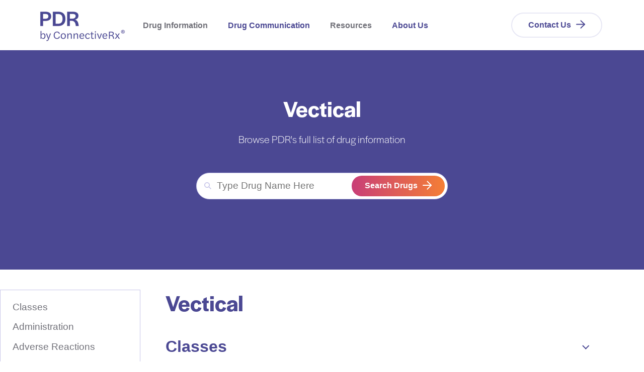

--- FILE ---
content_type: text/html; charset=UTF-8
request_url: https://www.pdr.net/drug-summary/?drugLabelId=Vectical-calcitriol-1685
body_size: 17331
content:
<!doctype html><html class="no-js" lang="en"><head>
    <meta charset="utf-8">
<title>Drug Summary</title>

<meta name="description" content="">
<script type="application/ld+json">
  {"@context":"https://schema.org","@graph":[{"@id":"https://www.pdr.net#website","@type":"Website","name":"","potentialAction":{"@type":"SearchAction","query-input":"required name=search_term_string","target":{"@type":"EntryPoint","urlTemplate":"https://www.pdr.net/?site-search={search_term_string}"}},"publisher":{"@id":"https://www.pdr.net#organization"},"url":"https://www.pdr.net"},{"@id":"https://www.pdr.net/drug-summary/#webpage","@type":"WebPage","about":{"@id":"https://www.pdr.net#organization"},"dateModified":"2024-10-01T12:0000+0000","datePublished":"2023-04-13T15:4805+0000","description":"","inLanguage":null,"isPartOf":{"@id":"https://www.pdr.net#website"},"name":"Drug Summary","url":"https://www.pdr.net/drug-summary/"}]}
</script>









<link rel="preconnect" href="https://fonts.googleapis.com">
<link rel="preconnect" href="https://fonts.gstatic.com" crossorigin>
<link rel="stylesheet" href="https://use.typekit.net/gql0qsl.css">






<script>document.documentElement.classList.replace('no-js', 'js');</script>





<script>
  window.themeVars = {
    portalId: 23205932,
    headerHeight: 80
  };
</script>

    <meta name="viewport" content="width=device-width, initial-scale=1">

    
    <meta property="og:description" content="">
    <meta property="og:title" content="Drug Summary">
    <meta name="twitter:description" content="">
    <meta name="twitter:title" content="Drug Summary">

    

    

    <style>
a.cta_button{-moz-box-sizing:content-box !important;-webkit-box-sizing:content-box !important;box-sizing:content-box !important;vertical-align:middle}.hs-breadcrumb-menu{list-style-type:none;margin:0px 0px 0px 0px;padding:0px 0px 0px 0px}.hs-breadcrumb-menu-item{float:left;padding:10px 0px 10px 10px}.hs-breadcrumb-menu-divider:before{content:'›';padding-left:10px}.hs-featured-image-link{border:0}.hs-featured-image{float:right;margin:0 0 20px 20px;max-width:50%}@media (max-width: 568px){.hs-featured-image{float:none;margin:0;width:100%;max-width:100%}}.hs-screen-reader-text{clip:rect(1px, 1px, 1px, 1px);height:1px;overflow:hidden;position:absolute !important;width:1px}
</style>

<style>
  :root {
    --base-slider-arrow-color: #4B4893;--base-body-text-color: #707078;--base-focus-color: #7F62A9;--base-secondary-button-border-hover-color: rgba(31, 123, 77, 0%);--base-mobile-menu-close-color: #4B4893;--base-secondary-tab-text-inactive-color: #9b1a97;--base-tertiary-button-text-color: #4B4893;--base-subheadline-color: #707078;--base-tertiary-button-background-hover-color: #4B4893;--base-primary-button-border-color: rgba(126, 90, 181, 0%);--base-hyperlink-color: #4B4893;--base-tertiary-button-border-color: #E8E8F5;--base-slider-arrow-hover-color: #071678;--base-tertiary-button-text-hover-color: #4B4893;--base-play-button-color: #ffffff;--base-mobile-menu-hamburger-color: #4B4893;--base-secondary-button-background-color: #2d74c5;--base-background-secondary-color: #F2F2F2;--base-social-icon-background-color: #b0bce9;--base-borders-lines-color: #c7cad6;--base-unordered-list-marker-color: #4B4893;--base-secondary-button-background-hover-color: #1f7b4d;--base-primary-tab-text-inactive-color: #707078;--base-text-link-underline-color: #F47E35;--base-background-color: #ffffff;--base-primary-tab-text-underline-color: #F47E35;--base-headings-color: #4B4893;--base-social-icon-background-hover-color: #3e4d84;--base-secondary-button-text-color: #f2efef;--base-text-link-hover-color: #4B4893;--base-secondary-button-border-color: rgba(45, 116, 197, 0%);--base-primary-button-text-hover-color: #ffffff;--base-slider-dots-active-color: #ffaa01;--base-primary-tab-text-active-color: #4B4893;--base-icon-color: #2b882e;--base-error-color: #b83232;--base-anchor-links-text-active-color: #4B4893;--base-input-border-color: #4B4893;--base-eyebrow-card-tags-color: #4B4893;--base-tertiary-button-border-hover-color: #F47E35;--base-tertiary-button-background-color: #ffffff;--base-primary-button-background-color: #C83E77;--base-secondary-button-text-hover-color: #c9d8d5;--base-secondary-tab-text-active-color: #f7ffdf;--base-slider-dots-inactive-color: #cc6d0e;--base-text-link-underline-hover-color: #F47E35;--base-secondary-tab-background-active-color: #e80b6a;--base-secondary-tab-background-inactive-color: #f6edf6;--base-search-icon-color: #c7c6e9;--base-text-link-color: #4B4893;--base-hyperlink-hover-color: #4B4893;--base-primary-button-border-hover-color: rgba(76, 47, 119, 0%);--base-anchor-links-underline-active-color: #F47E35;--base-dropdown-arrow-color: #4B4893;--base-primary-button-text-color: #ffffff;--base-primary-button-background-hover-color: #F65275;--base-anchor-links-text-inactive-color: #707078;
    --dark-slider-arrow-color: #df00ff;--dark-body-text-color: #FFFFFF;--dark-focus-color: #7F62A9;--dark-secondary-button-border-hover-color: rgba(235, 100, 49, 0%);--dark-mobile-menu-close-color: #ffffff;--dark-secondary-tab-text-inactive-color: #eeff97;--dark-tertiary-button-text-color: #ffffff;--dark-subheadline-color: #ffffff;--dark-tertiary-button-background-hover-color: #ffffff;--dark-primary-button-border-color: #ffffff;--dark-hyperlink-color: #ffffff;--dark-tertiary-button-border-color: #ffffff;--dark-slider-arrow-hover-color: #8700c9;--dark-tertiary-button-text-hover-color: #ffffff;--dark-play-button-color: #ffffff;--dark-mobile-menu-hamburger-color: #ffffff;--dark-secondary-button-background-color: #fb8458;--dark-background-secondary-color: #28264F;--dark-social-icon-background-color: #a293f3;--dark-borders-lines-color: #464648;--dark-unordered-list-marker-color: #ffffff;--dark-secondary-button-background-hover-color: #eb6431;--dark-primary-tab-text-inactive-color: #ffffff;--dark-text-link-underline-color: #F47E35;--dark-background-color: #28264F;--dark-headings-color: #ffffff;--dark-social-icon-background-hover-color: #725edc;--dark-secondary-button-text-color: #ffffff;--dark-text-link-hover-color: #ffffff;--dark-secondary-button-border-color: rgba(251, 132, 88, 0%);--dark-primary-button-text-hover-color: #ffffff;--dark-slider-dots-active-color: #11ff00;--dark-primary-tab-text-active-color: #F47E35;--dark-icon-color: #ffffff;--dark-error-color: #f63e3e;--dark-anchor-links-text-active-color: #4B4893;--dark-input-border-color: #4B4893;--dark-eyebrow-card-tags-color: #ffffff;--dark-tertiary-button-border-hover-color: #F47E35;--dark-tertiary-button-background-color: rgba(255, 168, 229, 0%);--dark-primary-button-background-color: rgba(255, 255, 255, 0%);--dark-secondary-button-text-hover-color: #0d0d13;--dark-secondary-tab-text-active-color: #ceff97;--dark-slider-dots-inactive-color: #076800;--dark-text-link-underline-hover-color: #F47E35;--dark-secondary-tab-background-active-color: #2c2f71;--dark-secondary-tab-background-inactive-color: #5559b9;--dark-search-icon-color: #c7c6e9;--dark-text-link-color: #ffffff;--dark-hyperlink-hover-color: #ffffff;--dark-primary-tab-active-underline-color: #F47E35;--dark-primary-button-border-hover-color: #4B4893;--dark-anchor-links-underline-active-color: #F47E35;--dark-dropdown-arrow-color: #ffffff;--dark-primary-button-text-color: #ffffff;--dark-primary-button-background-hover-color: #4B4893;--dark-anchor-links-text-inactive-color: #707078;
    --button-arrow: url("data:image/svg+xml,%3Csvg xmlns='http://www.w3.org/2000/svg' width='18' height='17.953' viewBox='0 0 18 17.953'%3E%3Cg transform='translate(471 4625.539) rotate(180)'%3E%3Cpath data-name='Path 18611' d='M19.562,23.125,12,15.562,19.562,8' transform='translate(442 4601)' fill='none' stroke='%23ffffff' stroke-linecap='round' stroke-linejoin='round' stroke-width='2'/%3E%3Cline data-name='Line 1515' x1='16' transform='translate(454 4616.517)' fill='none' stroke='%23ffffff' stroke-linecap='round' stroke-linejoin='round' stroke-width='2'/%3E%3C/g%3E%3C/svg%3E%0A");
    --nav-arrow: url("data:image/svg+xml,%3Csvg xmlns='http://www.w3.org/2000/svg' width='18' height='17.953' viewBox='0 0 18 17.953'%3E%3Cg transform='translate(471 4625.539) rotate(180)'%3E%3Cpath data-name='Path 18611' d='M19.562,23.125,12,15.562,19.562,8' transform='translate(442 4601)' fill='none' stroke='%23707078' stroke-linecap='round' stroke-linejoin='round' stroke-width='2'/%3E%3Cline data-name='Line 1515' x1='16' transform='translate(454 4616.517)' fill='none' stroke='%23707078' stroke-linecap='round' stroke-linejoin='round' stroke-width='2'/%3E%3C/g%3E%3C/svg%3E%0A");
    --search-button-arrow-mobile: url("data:image/svg+xml,%3Csvg xmlns='http://www.w3.org/2000/svg' width='18' height='17.953' viewBox='0 0 18 17.953'%3E%3Cg transform='translate(471 4625.539) rotate(180)'%3E%3Cpath data-name='Path 18611' d='M19.562,23.125,12,15.562,19.562,8' transform='translate(442 4601)' fill='none' stroke='%23F47E35' stroke-linecap='round' stroke-linejoin='round' stroke-width='2'/%3E%3Cline data-name='Line 1515' x1='16' transform='translate(454 4616.517)' fill='none' stroke='%23F47E35' stroke-linecap='round' stroke-linejoin='round' stroke-width='2'/%3E%3C/g%3E%3C/svg%3E%0A");
    --phone-icon: url("data:image/svg+xml,%3Csvg class='icon icon--phone' aria-hidden='true' focusable='false' xmlns='http://www.w3.org/2000/svg' width='19.494' height='19.529' viewBox='0 0 19.494 19.529'%3E%3Cpath d='M19.6,15.122v2.639a1.759,1.759,0,0,1-1.917,1.759,17.406,17.406,0,0,1-7.59-2.7,17.151,17.151,0,0,1-5.277-5.277,17.405,17.405,0,0,1-2.7-7.625A1.759,1.759,0,0,1,3.869,2H6.508A1.759,1.759,0,0,1,8.267,3.513a11.293,11.293,0,0,0,.616,2.471,1.759,1.759,0,0,1-.4,1.856L7.37,8.957a14.072,14.072,0,0,0,5.277,5.277l1.117-1.117a1.759,1.759,0,0,1,1.856-.4,11.293,11.293,0,0,0,2.471.616A1.759,1.759,0,0,1,19.6,15.122Z' transform='translate(-1.111 -1)' fill='none' stroke='%238B88CC' stroke-linecap='round' stroke-linejoin='round' stroke-width='2'%3E%3C/path%3E%3C/svg%3E");
  }

  :root,
  .module-wrapper--base {
    --slider-arrow-color: #4B4893;--body-text-color: #707078;--focus-color: #7F62A9;--secondary-button-border-hover-color: rgba(31, 123, 77, 0%);--mobile-menu-close-color: #4B4893;--secondary-tab-text-inactive-color: #9b1a97;--tertiary-button-text-color: #4B4893;--subheadline-color: #707078;--tertiary-button-background-hover-color: #4B4893;--primary-button-border-color: rgba(126, 90, 181, 0%);--hyperlink-color: #4B4893;--tertiary-button-border-color: #E8E8F5;--slider-arrow-hover-color: #071678;--tertiary-button-text-hover-color: #4B4893;--play-button-color: #ffffff;--mobile-menu-hamburger-color: #4B4893;--secondary-button-background-color: #2d74c5;--background-secondary-color: #F2F2F2;--social-icon-background-color: #b0bce9;--borders-lines-color: #c7cad6;--unordered-list-marker-color: #4B4893;--secondary-button-background-hover-color: #1f7b4d;--primary-tab-text-inactive-color: #707078;--text-link-underline-color: #F47E35;--background-color: #ffffff;--primary-tab-text-underline-color: #F47E35;--headings-color: #4B4893;--social-icon-background-hover-color: #3e4d84;--secondary-button-text-color: #f2efef;--text-link-hover-color: #4B4893;--secondary-button-border-color: rgba(45, 116, 197, 0%);--primary-button-text-hover-color: #ffffff;--slider-dots-active-color: #ffaa01;--primary-tab-text-active-color: #4B4893;--icon-color: #2b882e;--error-color: #b83232;--anchor-links-text-active-color: #4B4893;--input-border-color: #4B4893;--eyebrow-card-tags-color: #4B4893;--tertiary-button-border-hover-color: #F47E35;--tertiary-button-background-color: #ffffff;--primary-button-background-color: #C83E77;--secondary-button-text-hover-color: #c9d8d5;--secondary-tab-text-active-color: #f7ffdf;--slider-dots-inactive-color: #cc6d0e;--text-link-underline-hover-color: #F47E35;--secondary-tab-background-active-color: #e80b6a;--secondary-tab-background-inactive-color: #f6edf6;--search-icon-color: #c7c6e9;--text-link-color: #4B4893;--hyperlink-hover-color: #4B4893;--primary-button-border-hover-color: rgba(76, 47, 119, 0%);--anchor-links-underline-active-color: #F47E35;--dropdown-arrow-color: #4B4893;--primary-button-text-color: #ffffff;--primary-button-background-hover-color: #F65275;--anchor-links-text-inactive-color: #707078;
    --text-link-arrow: url("data:image/svg+xml,%3Csvg xmlns='http://www.w3.org/2000/svg' width='18' height='17.953' viewBox='0 0 18 17.953'%3E%3Cg transform='translate(471 4625.539) rotate(180)'%3E%3Cpath data-name='Path 18611' d='M19.562,23.125,12,15.562,19.562,8' transform='translate(442 4601)' fill='none' stroke='%234b4893' stroke-linecap='round' stroke-linejoin='round' stroke-width='2'/%3E%3Cline data-name='Line 1515' x1='16' transform='translate(454 4616.517)' fill='none' stroke='%234b4893' stroke-linecap='round' stroke-linejoin='round' stroke-width='2'/%3E%3C/g%3E%3C/svg%3E%0A");
  }

  .module-wrapper--dark {
    --slider-arrow-color: #df00ff;--body-text-color: #FFFFFF;--focus-color: #7F62A9;--secondary-button-border-hover-color: rgba(235, 100, 49, 0%);--mobile-menu-close-color: #ffffff;--secondary-tab-text-inactive-color: #eeff97;--tertiary-button-text-color: #ffffff;--subheadline-color: #ffffff;--tertiary-button-background-hover-color: #ffffff;--primary-button-border-color: #ffffff;--hyperlink-color: #ffffff;--tertiary-button-border-color: #ffffff;--slider-arrow-hover-color: #8700c9;--tertiary-button-text-hover-color: #ffffff;--play-button-color: #ffffff;--mobile-menu-hamburger-color: #ffffff;--secondary-button-background-color: #fb8458;--background-secondary-color: #28264F;--social-icon-background-color: #a293f3;--borders-lines-color: #464648;--unordered-list-marker-color: #ffffff;--secondary-button-background-hover-color: #eb6431;--primary-tab-text-inactive-color: #ffffff;--text-link-underline-color: #F47E35;--background-color: #28264F;--headings-color: #ffffff;--social-icon-background-hover-color: #725edc;--secondary-button-text-color: #ffffff;--text-link-hover-color: #ffffff;--secondary-button-border-color: rgba(251, 132, 88, 0%);--primary-button-text-hover-color: #ffffff;--slider-dots-active-color: #11ff00;--primary-tab-text-active-color: #F47E35;--icon-color: #ffffff;--error-color: #f63e3e;--anchor-links-text-active-color: #4B4893;--input-border-color: #4B4893;--eyebrow-card-tags-color: #ffffff;--tertiary-button-border-hover-color: #F47E35;--tertiary-button-background-color: rgba(255, 168, 229, 0%);--primary-button-background-color: rgba(255, 255, 255, 0%);--secondary-button-text-hover-color: #0d0d13;--secondary-tab-text-active-color: #ceff97;--slider-dots-inactive-color: #076800;--text-link-underline-hover-color: #F47E35;--secondary-tab-background-active-color: #2c2f71;--secondary-tab-background-inactive-color: #5559b9;--search-icon-color: #c7c6e9;--text-link-color: #ffffff;--hyperlink-hover-color: #ffffff;--primary-tab-active-underline-color: #F47E35;--primary-button-border-hover-color: #4B4893;--anchor-links-underline-active-color: #F47E35;--dropdown-arrow-color: #ffffff;--primary-button-text-color: #ffffff;--primary-button-background-hover-color: #4B4893;--anchor-links-text-inactive-color: #707078;
    --text-link-arrow: url("data:image/svg+xml,%3Csvg xmlns='http://www.w3.org/2000/svg' width='18' height='17.953' viewBox='0 0 18 17.953'%3E%3Cg transform='translate(471 4625.539) rotate(180)'%3E%3Cpath data-name='Path 18611' d='M19.562,23.125,12,15.562,19.562,8' transform='translate(442 4601)' fill='none' stroke='%23ffffff' stroke-linecap='round' stroke-linejoin='round' stroke-width='2'/%3E%3Cline data-name='Line 1515' x1='16' transform='translate(454 4616.517)' fill='none' stroke='%23ffffff' stroke-linecap='round' stroke-linejoin='round' stroke-width='2'/%3E%3C/g%3E%3C/svg%3E%0A");
  }
</style>
<link rel="stylesheet" href="https://www.pdr.net/hubfs/hub_generated/template_assets/1/106037096505/1744330557310/template_theme-style.min.css">
<link rel="stylesheet" href="https://www.pdr.net/hubfs/hub_generated/module_assets/1/110840243016/1744335834167/module_Drug_Summaries.min.css">

    <style>
      
    </style>
  
<!-- Editor Styles -->
<style id="hs_editor_style" type="text/css">
.main_content-row-2-force-full-width-section > .row-fluid {
  max-width: none !important;
}
/* HubSpot Styles (default) */
.main_content-row-1-hidden {
  display: none !important;
}
.main_content-row-2-padding {
  padding-bottom: 90px !important;
}
.widget_1699632465557-hidden {
  display: none !important;
}
.module_1699632918989-hidden {
  display: block !important;
}
.footer_1-row-0-padding {
  padding-top: 90px !important;
  padding-bottom: 40px !important;
}
.footer_1-column-1-padding {
  padding-bottom: 20px !important;
}
.footer_legal-row-0-padding {
  padding-top: 30px !important;
  padding-bottom: 30px !important;
}
/* HubSpot Styles (mobile) */
@media (max-width: 767px) {
  .widget_1699632465557-hidden {
    display: block !important;
  }
  .module_1699632918989-hidden {
    display: none !important;
  }
  .footer_1-row-0-padding {
    padding-top: 30px !important;
    padding-bottom: 20px !important;
  }
}
</style>
    


    
    <link rel="canonical" href="https://www.pdr.net/drug-summary/">


<meta property="og:url" content="https://www.pdr.net/drug-summary/">
<meta name="twitter:card" content="summary">
<meta http-equiv="content-language" content="en">







    
  <meta name="generator" content="HubSpot"></head>
  <body class="  hs-content-id-110830824843 hs-site-page page  drug-detail-summary">
    
      










<a href="#body" class="skip-link">Skip to Content</a>



<header class="site-header site-header--not-scrolled hs-search-hidden">
  <div class="container">
    <a href="https://www.pdr.net?hsLang=en" class="site-header__logo" aria-label="">
      
        <img src="https://www.pdr.net/hs-fs/hubfs/PDR_stacked_purple%20(002).png?width=200&amp;height=94&amp;name=PDR_stacked_purple%20(002).png" alt="PDR_stacked_purple (002)" width="200" height="94" class="" loading="disabled" srcset="https://www.pdr.net/hs-fs/hubfs/PDR_stacked_purple%20(002).png?width=100&amp;height=47&amp;name=PDR_stacked_purple%20(002).png 100w, https://www.pdr.net/hs-fs/hubfs/PDR_stacked_purple%20(002).png?width=200&amp;height=94&amp;name=PDR_stacked_purple%20(002).png 200w, https://www.pdr.net/hs-fs/hubfs/PDR_stacked_purple%20(002).png?width=300&amp;height=141&amp;name=PDR_stacked_purple%20(002).png 300w, https://www.pdr.net/hs-fs/hubfs/PDR_stacked_purple%20(002).png?width=400&amp;height=188&amp;name=PDR_stacked_purple%20(002).png 400w, https://www.pdr.net/hs-fs/hubfs/PDR_stacked_purple%20(002).png?width=500&amp;height=235&amp;name=PDR_stacked_purple%20(002).png 500w, https://www.pdr.net/hs-fs/hubfs/PDR_stacked_purple%20(002).png?width=600&amp;height=282&amp;name=PDR_stacked_purple%20(002).png 600w" sizes="(max-width: 200px) 100vw, 200px">
      
    </a>

    
    <nav aria-label="Main menu" class="site-header__menu-wrapper">
      
      <button class="site-header__toggle site-header__toggle--menu" aria-haspopup="true" aria-expanded="false">
        <span class="screen-reader-text">Toggle Menu</span>
      </button>

      <div class="site-header__menu" data-menu-depth="1" id="primary-menu">
        <ul class="primary-navigation">
          
  
    
    
      
    
    
    
    
    
    
    <li class="hs-menu-item hs-menu-depth-1 hs-item-has-children">
      
      <div class="hs-menu-item-text">
        
  
  
  
    
  

  
    <span class="hs-menu-link" data-menu-label="Drug Information" tabindex="-1">
      <span class="hs-menu-label">Drug Information</span>
    </span>
  
  
    <button class="hs-menu-child-toggle" aria-haspopup="true" aria-expanded="false" aria-controls="primary-menu-1">
        <span class="screen-reader-text">Toggle children for Drug Information</span>

        
  
  <svg aria-hidden="true" class="icon icon--angle-down" focusable="false" xmlns="http://www.w3.org/2000/svg" width="320" height="512" viewbox="0 0 320 512">
  <path fill="currentColor" d="M143 352.3L7 216.3c-9.4-9.4-9.4-24.6 0-33.9l22.6-22.6c9.4-9.4 24.6-9.4 33.9 0l96.4 96.4 96.4-96.4c9.4-9.4 24.6-9.4 33.9 0l22.6 22.6c9.4 9.4 9.4 24.6 0 33.9l-136 136c-9.2 9.4-24.4 9.4-33.8 0z">
  </path>
</svg>

      </button>
  

        
      </div>
      
        
        
        <div class="hs-menu-children-wrapper" data-menu-depth="2" id="primary-menu-1">
          <button class="hs-menu-return">
            
  
  <svg aria-hidden="true" class="icon icon--angle-down" focusable="false" xmlns="http://www.w3.org/2000/svg" width="320" height="512" viewbox="0 0 320 512">
  <path fill="currentColor" d="M143 352.3L7 216.3c-9.4-9.4-9.4-24.6 0-33.9l22.6-22.6c9.4-9.4 24.6-9.4 33.9 0l96.4 96.4 96.4-96.4c9.4-9.4 24.6-9.4 33.9 0l22.6 22.6c9.4 9.4 9.4 24.6 0 33.9l-136 136c-9.2 9.4-24.4 9.4-33.8 0z">
  </path>
</svg>

            Main Menu
            <span class="screen-reader-text">(Press to Return)</span>
          </button>
          <p class="hs-menu-child-title">Drug Information</p>
          <ul class="hs-menu-children-list">
            
  
    
    
    
    
    
    
    
    <li class="hs-menu-item hs-menu-depth-2">
      
      <div class="hs-menu-item-text">
        
  
  
  

  
    <a target="" rel="" class="hs-menu-link" href="https://www.pdr.net/browse-by-drug-name" data-menu-label="Browse by Drug Name"><span class="hs-menu-label">Browse by Drug Name</span></a>
  
  

        
      </div>
      
    </li>
  

          </ul>
          
        </div>
      
    </li>
  
    
    
    
    
    
    
    
    <li class="hs-menu-item hs-menu-depth-1">
      
      <div class="hs-menu-item-text">
        
  
  
  

  
    <a target="" rel="" class="hs-menu-link" href="https://www.pdr.net/pdr-drug-communications" data-menu-label="Drug Communication"><span class="hs-menu-label">Drug Communication</span></a>
  
  

        
      </div>
      
    </li>
  
    
    
      
    
    
    
    
    
    
    <li class="hs-menu-item hs-menu-depth-1 hs-item-has-children">
      
      <div class="hs-menu-item-text">
        
  
  
  
    
  

  
    <span class="hs-menu-link" data-menu-label="Resources" tabindex="-1">
      <span class="hs-menu-label">Resources</span>
    </span>
  
  
    <button class="hs-menu-child-toggle" aria-haspopup="true" aria-expanded="false" aria-controls="primary-menu-3">
        <span class="screen-reader-text">Toggle children for Resources</span>

        
  
  <svg aria-hidden="true" class="icon icon--angle-down" focusable="false" xmlns="http://www.w3.org/2000/svg" width="320" height="512" viewbox="0 0 320 512">
  <path fill="currentColor" d="M143 352.3L7 216.3c-9.4-9.4-9.4-24.6 0-33.9l22.6-22.6c9.4-9.4 24.6-9.4 33.9 0l96.4 96.4 96.4-96.4c9.4-9.4 24.6-9.4 33.9 0l22.6 22.6c9.4 9.4 9.4 24.6 0 33.9l-136 136c-9.2 9.4-24.4 9.4-33.8 0z">
  </path>
</svg>

      </button>
  

        
      </div>
      
        
        
        <div class="hs-menu-children-wrapper" data-menu-depth="2" id="primary-menu-3">
          <button class="hs-menu-return">
            
  
  <svg aria-hidden="true" class="icon icon--angle-down" focusable="false" xmlns="http://www.w3.org/2000/svg" width="320" height="512" viewbox="0 0 320 512">
  <path fill="currentColor" d="M143 352.3L7 216.3c-9.4-9.4-9.4-24.6 0-33.9l22.6-22.6c9.4-9.4 24.6-9.4 33.9 0l96.4 96.4 96.4-96.4c9.4-9.4 24.6-9.4 33.9 0l22.6 22.6c9.4 9.4 9.4 24.6 0 33.9l-136 136c-9.2 9.4-24.4 9.4-33.8 0z">
  </path>
</svg>

            Main Menu
            <span class="screen-reader-text">(Press to Return)</span>
          </button>
          <p class="hs-menu-child-title">Resources</p>
          <ul class="hs-menu-children-list">
            
  
    
    
    
    
    
    
    
    <li class="hs-menu-item hs-menu-depth-2">
      
      <div class="hs-menu-item-text">
        
  
  
  

  
    <a target="" rel="" class="hs-menu-link" href="https://www.pdr.net/mobilepdr/" data-menu-label="mobilePDR®"><span class="hs-menu-label">mobilePDR®</span></a>
  
  

        
      </div>
      
    </li>
  
    
    
    
    
    
    
    
    <li class="hs-menu-item hs-menu-depth-2">
      
      <div class="hs-menu-item-text">
        
  
  
  

  
    <a target="" rel="" class="hs-menu-link" href="https://www.pdr.net/edrug-updates" data-menu-label="PDR Drug Update Newsletters"><span class="hs-menu-label">PDR Drug Update Newsletters</span></a>
  
  

        
      </div>
      
    </li>
  
    
    
    
    
    
    
    
    <li class="hs-menu-item hs-menu-depth-2">
      
      <div class="hs-menu-item-text">
        
  
  
  

  
    <a target="" rel="" class="hs-menu-link" href="https://www.pdr.net/updates/" data-menu-label="PDR Update Newsletters"><span class="hs-menu-label">PDR Update Newsletters</span></a>
  
  

        
      </div>
      
    </li>
  
    
    
    
    
    
    
    
    <li class="hs-menu-item hs-menu-depth-2">
      
      <div class="hs-menu-item-text">
        
  
  
  

  
    <a target="" rel="" class="hs-menu-link" href="https://www.pdr.net/patient-resources" data-menu-label="Patient Resources in Workflow"><span class="hs-menu-label">Patient Resources in Workflow</span></a>
  
  

        
      </div>
      
    </li>
  

          </ul>
          
        </div>
      
    </li>
  
    
    
    
    
    
    
    
    <li class="hs-menu-item hs-menu-depth-1">
      
      <div class="hs-menu-item-text">
        
  
  
  

  
    <a target="" rel="" class="hs-menu-link" href="https://www.pdr.net/about-us" data-menu-label="About Us"><span class="hs-menu-label">About Us</span></a>
  
  

        
      </div>
      
    </li>
  

        </ul>

        
          <div class="site-header__cta">
            <a target="" rel="" class="button button--tertiary" href="https://www.pdr.net/contact-us/?hsLang=en">Contact Us</a>
          </div>
        
      </div>
    </nav>
  </div>
</header>
    

    

    <div class="screen-reader-text" id="aria-live-polite" aria-live="polite"></div>
    <div class="screen-reader-text" id="aria-live-assertive" aria-live="assertive"></div>

    <main id="body" class="body-wrapper" tabindex="-1">
      
  <div class="container-fluid">
<div class="row-fluid-wrapper">
<div class="row-fluid">
<div class="span12 widget-span widget-type-cell " style="" data-widget-type="cell" data-x="0" data-w="12">

<div class="row-fluid-wrapper row-depth-1 row-number-1 dnd-section">
<div class="row-fluid ">
<div class="span12 widget-span widget-type-cell dnd-column" style="" data-widget-type="cell" data-x="0" data-w="12">

<div class="row-fluid-wrapper row-depth-1 row-number-2 dnd-row">
<div class="row-fluid ">
<div class="span12 widget-span widget-type-custom_widget widget_1699632465557-hidden dnd-module" style="" data-widget-type="custom_widget" data-x="0" data-w="12">
<div id="hs_cos_wrapper_widget_1699632465557" class="hs_cos_wrapper hs_cos_wrapper_widget hs_cos_wrapper_type_module widget-type-rich_text" style="" data-hs-cos-general-type="widget" data-hs-cos-type="module"><span id="hs_cos_wrapper_widget_1699632465557_" class="hs_cos_wrapper hs_cos_wrapper_widget hs_cos_wrapper_type_rich_text" style="" data-hs-cos-general-type="widget" data-hs-cos-type="rich_text"><div class="hs-embed-wrapper" data-script-embed="true" data-responsive="true" style="position: relative; overflow: hidden; width: 100%; height: auto; padding: 0px; max-width: 300px; min-width: 256px; display: block; margin: auto;" data-service="undefined"><div class="hs-embed-content-wrapper"><div id="pdr-pdrnetwork-3">
<script type="text/javascript">
(function() {
var a="",b=[
"adid=pdr-pdrnetwork-3",
"site=ehs.pro.pdr.pdrnetwork",
"size=300x250",
"drg="
];
for (var c=0;c<b.length;++c){a+=b[c]+"&";}a+="r="+Math.random()*1e16+"&url="+encodeURIComponent(window.location.href);
var x="https://ads.ehealthcaresolutions.com/a/?"+a;
var y=document.createElement("script");y.type="text/javascript";y.async=true;y.src=x;
var z=document.getElementsByTagName("script")[0];
z.parentNode.insertBefore(y, z);
})();
</script>
</div></div></div></span></div>

</div><!--end widget-span -->
</div><!--end row-->
</div><!--end row-wrapper -->

</div><!--end widget-span -->
</div><!--end row-->
</div><!--end row-wrapper -->

<div class="row-fluid-wrapper row-depth-1 row-number-3 main_content-row-1-hidden dnd-section">
<div class="row-fluid ">
<div class="span12 widget-span widget-type-cell dnd-column" style="" data-widget-type="cell" data-x="0" data-w="12">

<div class="row-fluid-wrapper row-depth-1 row-number-4 dnd-row">
<div class="row-fluid ">
<div class="span12 widget-span widget-type-custom_widget module_1699632918989-hidden dnd-module" style="" data-widget-type="custom_widget" data-x="0" data-w="12">
<div id="hs_cos_wrapper_module_1699632918989" class="hs_cos_wrapper hs_cos_wrapper_widget hs_cos_wrapper_type_module widget-type-rich_text" style="" data-hs-cos-general-type="widget" data-hs-cos-type="module"><span id="hs_cos_wrapper_module_1699632918989_" class="hs_cos_wrapper hs_cos_wrapper_widget hs_cos_wrapper_type_rich_text" style="" data-hs-cos-general-type="widget" data-hs-cos-type="rich_text"><div class="hs-embed-wrapper" data-script-embed="true" data-responsive="true" style="position: relative; overflow: hidden; width: 100%; height: auto; padding: 0px; max-width: 728px; min-width: 256px; display: block; margin: 0px auto;"><div class="hs-embed-content-wrapper"><div id="pdr-pdrnetwork-0">
<script type="text/javascript">
(function() {
var a="",b=[
"adid=pdr-pdrnetwork-0",
"site=ehs.pro.pdr.pdrnetwork",
"size=728x90",
"drg="+window.brandname
];
for (var c=0;c<b.length;++c){a+=b[c]+"&";}a+="r="+Math.random()*1e16+"&url="+encodeURIComponent(window.location.href);
var x="https://ads.ehealthcaresolutions.com/a/?"+a;
var y=document.createElement("script");y.type="text/javascript";y.async=true;y.src=x;
var z=document.getElementsByTagName("script")[0];
z.parentNode.insertBefore(y, z);
})();
</script>
</div></div></div></span></div>

</div><!--end widget-span -->
</div><!--end row-->
</div><!--end row-wrapper -->

</div><!--end widget-span -->
</div><!--end row-->
</div><!--end row-wrapper -->

<div class="row-fluid-wrapper row-depth-1 row-number-5 dnd-section main_content-row-2-force-full-width-section main_content-row-2-padding">
<div class="row-fluid ">
<div class="span12 widget-span widget-type-cell dnd-column" style="" data-widget-type="cell" data-x="0" data-w="12">

<div class="row-fluid-wrapper row-depth-1 row-number-6 dnd-row">
<div class="row-fluid ">
<div class="span12 widget-span widget-type-custom_widget dnd-module" style="" data-widget-type="custom_widget" data-x="0" data-w="12">
<div id="hs_cos_wrapper_widget_1681400430124" class="hs_cos_wrapper hs_cos_wrapper_widget hs_cos_wrapper_type_module" style="" data-hs-cos-general-type="widget" data-hs-cos-type="module">





  
  
  





  
    
  
    
  
    
  
    
  
    
  
    
  
    
  
    
  

  
    
  
    
  
    
  








  <section class="drug-details drug-details--summary">
    <div class="module-wrapper module-wrapper--dark drug-details__hero">
      <div class="container text-center">
        <div class="text-center subheading">
          <h1>Vectical</h1>
          <p>Browse PDR's full list of drug information</p>
        </div>
        
  <div class="search-drug-form">
    <div class="hs-form-field">
      <form class="search-form site-header__search" data-header-search="true" action="/browse-by-drug-name">
        <div class="search-form__inner" role="search">
          <label class="search-form__label screen-reader-text" for="header-search">Type Drug Name Here</label>
          
  
  <svg xmlns="http://www.w3.org/2000/svg" class="icon icon--search" viewbox="0 0 16.414 16.414" width="16.414" height="16.414" aria-hidden="true" focusable="false">
  <g transform="translate(-2 -2)">
    <circle cx="5.5" cy="5.5" r="5.5" transform="translate(3 3)" />
    <line x1="4.35" y1="4.35" transform="translate(12.65 12.65)" />
  </g>
</svg>

          <input type="search" class="search-form__input" value="" id="header-search" name="search" required placeholder="Type Drug Name Here">

          <button class="search-form__submit button button--primary" type="submit">
            <span class="search-button-text">Search Drugs</span>
          </button>
        </div>
      </form>
    </div>
  </div>

      </div>
    </div>
    <div class="drug-details__main">
      <div class="drug-details__main-description" id="main-content">
        <div class="drug-details__main-heading">
          <h2 class="h1">Vectical</h2>
        </div>
        <div class="drug-details__accordion">
          <div class="drug-details__accordion-wrapper collapsible-content-wrapper">
          
            
            
            
            <details class="collapsible-content">
              <summary class="collapsible-content__title-wrapper">
                <span class="collapsible-content__title">
                  Classes
                </span>
              </summary>
      
              <div class="accordion-content collapsible-content__content">
                <p>Topical Antipsoriasis Agents<br>Vitamin D Analogues<br></p>

                
                  

                  
                
                  

                  
                

              </div>
            </details>
            
          
            
            
            
            <details class="collapsible-content">
              <summary class="collapsible-content__title-wrapper">
                <span class="collapsible-content__title">
                  Administration
                </span>
              </summary>
      
              <div class="accordion-content collapsible-content__content">
                <p>&nbsp;<br>NOTE: Patients must receive an adequate amount of calcium while taking calcitriol. Patients are advised to have a dietary intake of calcium of at least 600 mg/day. The US RDA for calcium in adults is 1000—1500 mg/day.</p><div class="drugSummarySection"><div class="drugSummarySubHeading"><strong>Oral Administration</strong></div><p>Calcitriol may be administered without regard to meals.<br>Calcitriol capsules and oral solution should be protected from light.<br>During titration of calcitriol, serum calcium should be monitored twice weekly. If hypercalcemia develops, discontinue calcitriol until normocalcemia is noted.<br></p></div><div class="drugSummarySection"><div class="drugSummarySubHeading"><strong>Injectable Administration</strong></div><p>Visually inspect parenteral products for particulate matter and discoloration prior to administration whenever solution and container permit.<br>During titration period, serum calcium and phosphorus levels should be monitored twice weekly.<br></p><div class="drugSummarySection"><div class="drugSummarySubHeading"><strong>Intravenous Administration</strong></div><p>No dilution necessary.<br>Administer by rapid IV injection through the catheter at the end of a hemodialysis session.<br></p></div></div><div class="drugSummarySection"><div class="drugSummarySubHeading"><strong>Topical Administration</strong></div><p>For external use only. Do not apply to the face, lips, or eyes.<br>Wash hands after use.<br>Apply a thin film to the affected area and rub into the skin gently and completely.<br></p></div>

                
                  

                  
                
                  

                  
                

              </div>
            </details>
            
          
            
            
            
            <details class="collapsible-content">
              <summary class="collapsible-content__title-wrapper">
                <span class="collapsible-content__title">
                  Adverse Reactions
                </span>
              </summary>
      
              <div class="accordion-content collapsible-content__content">
                <div class="drugSummarySubHeading"><strong>Severe</strong></div><p>hypervitaminosis D / Delayed / Incidence not known<br>acute generalized exanthematous pustulosis (AGEP) / Delayed / Incidence not known<br>erythema multiforme / Delayed / Incidence not known<br>anaphylactoid reactions / Rapid / Incidence not known<br></p><div class="drugSummarySubHeading"><strong>Moderate</strong></div><p>hypercalcemia / Delayed / 33.0-33.0<br>hypercalciuria / Delayed / 3.0-14.0<br>psoriasis / Delayed / 4.0-4.0<br>hypertension / Early / Incidence not known<br>hyperthermia / Delayed / Incidence not known<br>ataxia / Delayed / Incidence not known<br>constipation / Delayed / Incidence not known<br>photophobia / Early / Incidence not known<br>growth inhibition / Delayed / Incidence not known<br>dehydration / Delayed / Incidence not known<br>hyperphosphatemia / Delayed / Incidence not known<br>contact dermatitis / Delayed / Incidence not known<br>erythema / Early / Incidence not known<br>nephrolithiasis / Delayed / Incidence not known<br></p><div class="drugSummarySubHeading"><strong>Mild</strong></div><p>pruritus / Rapid / 3.0-3.0<br>diarrhea / Early / Incidence not known<br>tinnitus / Delayed / Incidence not known<br>myalgia / Early / Incidence not known<br>rhinorrhea / Early / Incidence not known<br>nausea / Early / Incidence not known<br>xerostomia / Early / Incidence not known<br>vertigo / Early / Incidence not known<br>libido decrease / Delayed / Incidence not known<br>polyuria / Early / Incidence not known<br>irritability / Delayed / Incidence not known<br>polydipsia / Early / Incidence not known<br>vomiting / Early / Incidence not known<br>fatigue / Early / Incidence not known<br>arthralgia / Delayed / Incidence not known<br>abdominal pain / Early / Incidence not known<br>anorexia / Delayed / Incidence not known<br>metallic taste / Early / Incidence not known<br>headache / Early / Incidence not known<br>weakness / Early / Incidence not known<br>injection site reaction / Rapid / Incidence not known<br>urticaria / Rapid / Incidence not known<br>rash / Early / Incidence not known<br></p>

                
                  

                  
                
                  

                  
                

              </div>
            </details>
            
          
            
            
            
          
            
            
            
            <details class="collapsible-content">
              <summary class="collapsible-content__title-wrapper">
                <span class="collapsible-content__title">
                  Common Brand Names
                </span>
              </summary>
      
              <div class="accordion-content collapsible-content__content">
                <p>Calcijex, Rocaltrol, Vectical</p>

                
                  

                  
                
                  

                  
                

              </div>
            </details>
            
          
            
            
            
            <details class="collapsible-content">
              <summary class="collapsible-content__title-wrapper">
                <span class="collapsible-content__title">
                  Dea Class
                </span>
              </summary>
      
              <div class="accordion-content collapsible-content__content">
                <p>Rx</p>

                
                  

                  
                
                  

                  
                

              </div>
            </details>
            
          
            
            
            
            <details class="collapsible-content">
              <summary class="collapsible-content__title-wrapper">
                <span class="collapsible-content__title">
                  Description
                </span>
              </summary>
      
              <div class="accordion-content collapsible-content__content">
                <p>Active form of vitamin D3 (cholecalciferol)<br>Used for secondary hyperparathyroidism, metabolic bone disease in chronic renal failure patients not receiving dialysis, hypoparathyroidism, familial hypophosphatemia, and vitamin D-dependent rickets<br>More than twice the vitamin D activity of calcifediol<br></p>

                
                  

                  
                
                  

                  
                

              </div>
            </details>
            
          
            
            
            
            <details class="collapsible-content">
              <summary class="collapsible-content__title-wrapper">
                <span class="collapsible-content__title">
                  Dosage And Indications
                </span>
              </summary>
      
              <div class="accordion-content collapsible-content__content">
                <div class="drugSummarySubHeading"><strong>For the treatment of hypocalcemia and secondary hyperparathyroidism and resultant metabolic bone disease (renal osteodystrophy) in patients with chronic kidney disease. </strong></div><div class="drugSummarySection"><div class="drugSummarySubHeading"><strong>For the treatment of hypocalcemia and secondary hyperparathyroidism and resultant metabolic bone disease (renal osteodystrophy) in predialysis patients with moderate to severe chronic kidney disease. <br>  NOTE: Assess serum calcium, phosphorus, alkaline phosphatase, and creatinine concentrations at baseline, monthly for 6 months, then periodically. Monitor serum iPTH at baseline and then every 3 to 4 months. During dosage titration, monitor serum calcium concentrations at least twice weekly.<br></strong></div><div class="drugSummarySection"><div class="drugSummarySubHeading"><strong>Oral dosage</strong></div><div class="drugSummarySection"><div class="drugSummarySubHeading"><strong>
Adults</strong></div><p>  0.25 mcg PO once daily, initially. May increase dosage to 0.5 mcg/day if necessary.[30153]<br></p></div><div class="drugSummarySection"><div class="drugSummarySubHeading"><strong>Children and Adolescents 3 to 17 years</strong></div><p>  0.25 mcg PO once daily, initially. May increase dosage to 0.5 mcg/day if necessary.[30153]<br></p></div><div class="drugSummarySection"><div class="drugSummarySubHeading"><strong>Infants and Children 1 month to 2 years</strong></div><p>  0.01 to 0.015 mcg/kg/dose PO once daily, initially. May increase dosage if necessary. Max: 0.5 mcg/day.<br></p></div></div></div><div class="drugSummarySection"><div class="drugSummarySubHeading"><strong>For the treatment of hypocalcemia and secondary hyperparathyroidism and resultant metabolic bone disease (renal osteodystrophy) in dialysis patients. <br>  NOTE: Assess serum calcium, phosphorus, magnesium, alkaline phosphatase, iPTH, and 24-hour urinary calcium and phosphorus concentrations periodically. During dosage titration, monitor serum calcium and phosphorus concentrations twice weekly. <br></strong></div><div class="drugSummarySection"><div class="drugSummarySubHeading"><strong>Oral dosage</strong></div><div class="drugSummarySection"><div class="drugSummarySubHeading"><strong>Adults</strong></div><p>  0.25 mcg PO once daily, initially. May increase dosage by 0.25 mcg/day every 4 to 8 weeks if necessary. Patients with normal or only slightly reduced serum calcium concentrations may respond to doses of 0.25 mcg every other day. Most patients undergoing dialysis respond to 0.5 to 1 mcg/day.<br></p></div></div><div class="drugSummarySection"><div class="drugSummarySubHeading"><strong>Intravenous dosage</strong></div><div class="drugSummarySection"><div class="drugSummarySubHeading"><strong>Adults</strong></div><p>  1 mcg (0.02 mcg/kg) to 2 mcg IV 3 times weekly, approximately every other day. Initial doses of 0.5 to 4 mcg IV 3 times weekly have been used. May increase dosage by 0.5 to 1 mcg every 2 to 4 weeks if necessary based on iPTH concentrations. Increase dosage if iPTH concentration is same, increasing, or decreasing less than 30% from baseline and decrease dosage if iPTH concentration is decreasing more than 60% from baseline; maintain calcitriol dose if iPTH concentration is decreasing 30% to 60% from baseline or 1.5- to 3-times the upper limit of normal. Hold therapy for hypercalcemia or serum calcium-phosphorus product (Ca x PO4) more than 70; resume at lower dose once parameters normalize.[60115]<br></p></div><div class="drugSummarySection"><div class="drugSummarySubHeading"><strong>Adolescents</strong></div><p>  0.5 to 1.5 mcg IV 3 times weekly, approximately every other day. In a double-blind, placebo-controlled clinical study of adolescents (n = 35) with end-stage renal disease on hemodialysis, patients received 0.5 mcg IV for a baseline iPTH concentration less than 500 pg/mL, 1 mcg IV for a baseline iPTH concentration of 500 to 1,000 pg/mL, and 1.5 mcg IV for a baseline iPTH concentration of more than 1,000 pg/mL. May increase dosage by 0.25 mcg every 2 weeks if necessary based on serum iPTH, calcium, and calcium-phosphorus product (Ca x PO4). Increase dose by 0.25 mcg for calcium 11 mg/dL or less, Ca x PO4 75 mg2/dL2 or less, and iPTH not decreased by at least 30% from baseline; decrease dose by 0.25 mcg for calcium 11 mg/dL or less, Ca x PO4 75 mg2/dL2 or less, and iPTH less than 200 pg/mL or iPTH decreased more than 60% from baseline or calcium 11 mg/dL or less and Ca x PO4 more than 75 mg2/dL2; for calcium more than 11 mg/dL, hold therapy and resume dose at 50% once calcium is 10.5 mg/dL or less. Maintain dose for calcium 11 mg/dL or less, Ca x PO4 75 mg2/dL2 or less, iPTH 200 pg/mL or more, and iPTH decreased from 30% to 60% from baseline.<br></p></div></div></div><div class="drugSummarySubHeading"><strong>For the treatment of patients with postsurgical hypoparathyroidism, idiopathic hypoparathyroidism and pseudohypoparathyroidism manifesting as hypocalcemia. </strong></div><div class="drugSummarySection"><div class="drugSummarySubHeading"><strong>Oral dosage</strong></div><div class="drugSummarySection"><div class="drugSummarySubHeading"><strong>Adults</strong></div><p>  0.25 mcg PO once daily, initially. May increase dosage every 2 to 4 weeks if necessary. Usual dose: 0.5 to 2 mcg/day.<br></p></div><div class="drugSummarySection"><div class="drugSummarySubHeading"><strong>Children and Adolescents 6 to 17 years</strong></div><p>  0.25 mcg PO once daily, initially. May increase dosage every 2 to 4 weeks if necessary. Usual dose: 0.5 to 2 mcg/day.[30153]<br></p></div><div class="drugSummarySection"><div class="drugSummarySubHeading"><strong>Children 1 to 5 years</strong></div><p>  0.25 mcg PO once daily, initially. May increase dosage every 2 to 4 weeks if necessary. Usual dose: 0.25 to 0.75 mcg/day.<br></p></div><div class="drugSummarySection"><div class="drugSummarySubHeading"><strong>
Neonates† and Infants†</strong></div><p>          0.25 mcg PO once daily.   <br>        </p></div></div><div class="drugSummarySubHeading"><strong>For the treatment of mild to moderate plaque psoriasis. </strong></div><div class="drugSummarySection"><div class="drugSummarySubHeading"><strong>Topical dosage (ointment)</strong></div><div class="drugSummarySection"><div class="drugSummarySubHeading"><strong>Adults</strong></div><p>  Apply topically to the affected skin area(s) twice daily. Max: 200 g/week. Guidelines recommend long-term use of topical vitamin D analogues (up to 52 weeks) for the treatment of mild to moderate psoriasis. Use of combination treatments with vitamin D analogues and potent class 2 and 3 topical corticosteroids up to 52 weeks is recommended for the treatment of psoriasis. May consider the use of topical vitamin D analogues twice daily on weekdays with high-potency topical corticosteroids twice daily on weekends or application of morning high-potency topical corticosteroids and evening topical vitamin D analogues for the treatment of psoriasis.<br></p></div><div class="drugSummarySection"><div class="drugSummarySubHeading"><strong>Children and Adolescents 7 to 17 years</strong></div><p>  Apply topically to the affected skin area(s) twice daily. Max: 200 g/week. Guidelines recommend calcipotriene for childhood plaque psoriasis. Rotational therapy with topical vitamin D analogues, topical calcineurin inhibitors, emollients, tar-based therapies, and topical corticosteroids may be considered in children as steroid-sparing regimens that may reduce potential adverse effects from over reliance on topical steroid therapy.<br></p></div><div class="drugSummarySection"><div class="drugSummarySubHeading"><strong>Children 2 to 6 years</strong></div><p>  Apply topically to the affected skin area(s) twice daily. Max: 100 g/week. Guidelines recommend calcipotriene for childhood plaque psoriasis. Rotational therapy with topical vitamin D analogues, topical calcineurin inhibitors, emollients, tar-based therapies, and topical corticosteroids may be considered in children as steroid-sparing regimens that may reduce potential adverse effects from over reliance on topical steroid therapy.<br></p></div></div><div class="drugSummarySubHeading"><strong>For the management of hypocalcemia associated with vitamin D deficiency†. <br>  NOTE: For hypocalcemia associated with chronic kidney disease, see hyperparathyroidism indication.<br></strong></div><div class="drugSummarySection"><div class="drugSummarySubHeading"><strong>Oral dosage</strong></div><div class="drugSummarySection"><div class="drugSummarySubHeading"><strong>Infants, Children, and Adolescents</strong></div><p>  0.05 mcg/kg/day PO (Max: 0.5 mcg/day) until calcium levels normalize; give in addition to calcium supplements.<br></p></div></div><div class="drugSummarySubHeading"><strong>For the treatment of vitamin D-dependent rickets†. </strong></div><div class="drugSummarySection"><div class="drugSummarySubHeading"><strong>Oral dosage</strong></div><div class="drugSummarySection"><div class="drugSummarySubHeading"><strong>Adults</strong></div><p>          1 mcg PO once daily.<br>        </p></div><div class="drugSummarySection"><div class="drugSummarySubHeading"><strong>Children and Adolescents</strong></div><p>  1 mcg PO once daily.<br></p></div></div><div class="drugSummarySubHeading"><strong>For the treatment of familial hypophosphatemia†. </strong></div><div class="drugSummarySection"><div class="drugSummarySubHeading"><strong>Oral dosage</strong></div><div class="drugSummarySection"><div class="drugSummarySubHeading"><strong>Adults</strong></div><p>          2 mcg PO once daily.<br>        </p></div><div class="drugSummarySection"><div class="drugSummarySubHeading"><strong>Children and Adolescents</strong></div><p>  0.015 to 0.02 mcg/kg PO once daily initially. Maintenance dosage is 0.03 to 0.06 mcg/kg PO once daily. Max: 2 mcg/day PO.<br></p></div></div><div class="drugSummarySubHeading"><strong>For the treatment of postmenopausal osteoporosis†. </strong></div><div class="drugSummarySection"><div class="drugSummarySubHeading"><strong>Oral dosage</strong></div><div class="drugSummarySection"><div class="drugSummarySubHeading"><strong>Postmenopausal females</strong></div><p>          0.25 mcg PO twice daily. Modify dose according to serum calcium concentration.<br>        </p></div></div><div class="drugSummarySubHeading"><strong>For osteoporosis prophylaxis† in recipients of chronic corticosteroid therapy. </strong></div><div class="drugSummarySection"><div class="drugSummarySubHeading"><strong>Oral dosage</strong></div><div class="drugSummarySection"><div class="drugSummarySubHeading"><strong>Adults</strong></div><p>  Calcitriol 0.5 to 1 mcg/day PO was beneficial in preventing bone loss in patients receiving corticosteroid therapy for 2 years, although benefit was seen only in lumbar spine. In this study, the mean daily dose of prednisone was 13.5 mg/day.<br></p></div></div><div class="drugSummarySubHeading"><strong>For the treatment of osteopetrosis†. </strong></div><div class="drugSummarySection"><div class="drugSummarySubHeading"><strong>Oral dosage</strong></div><div class="drugSummarySection"><div class="drugSummarySubHeading"><strong>Children</strong></div><p>  High-dose calcitriol 1 to 2 mcg/kg/day PO, given in 4 to 6 divided doses has been shown to stimulate osteoclast activity and bone resorption in some but not all patients. Treatment with calcitriol only seems to be effective for as long as therapy is continued; indicators of bone resorption fall rapidly when calcitriol therapy is stopped.<br></p></div></div><p>†Indicates off-label use</p>

                
                  

                  
                
                  

                  
                    
                      
                    
                      
                    
                      
                    
                  
                

              </div>
            </details>
            
          
            
            
            
            <details class="collapsible-content">
              <summary class="collapsible-content__title-wrapper">
                <span class="collapsible-content__title">
                  Dosing Considerations
                </span>
              </summary>
      
              <div class="accordion-content collapsible-content__content">
                <div class="drugSummarySubHeading"><strong>Hepatic Impairment</strong></div><p>Specific guidelines for dosage adjustments in hepatic impairment are not available; it appears that no dosage adjustments are needed.</p><div class="drugSummarySubHeading"><strong>Renal Impairment</strong></div><p>Specific guidelines for dosage adjustments in renal impairment are not available; it appears that no dosage adjustments are needed.</p>

                
                  

                  
                
                  

                  
                

              </div>
            </details>
            
          
            
            
            
            <details class="collapsible-content">
              <summary class="collapsible-content__title-wrapper">
                <span class="collapsible-content__title">
                  Drug Interactions
                </span>
              </summary>
      
              <div class="accordion-content collapsible-content__content">
                <p><strong>Aliskiren; Hydrochlorothiazide, HCTZ:</strong> (Moderate) Monitor serum calcium concentrations during concomitant use of thiazide diuretics and vitamin D analogs; a dosage adjustment of the vitamin D analog may be needed. Hypercalcemia may be exacerbated by concomitant administration.    <br><strong>Aluminum Hydroxide; Magnesium Hydroxide:</strong> (Major) Avoid vitamin D analog coadministration with magnesium hydroxide in persons on chronic hemodialysis due to the risk for hypermagnesemia.  <br><strong>Aluminum Hydroxide; Magnesium Hydroxide; Simethicone:</strong> (Major) Avoid vitamin D analog coadministration with magnesium hydroxide in persons on chronic hemodialysis due to the risk for hypermagnesemia.  <br><strong>Amiloride; Hydrochlorothiazide, HCTZ:</strong> (Moderate) Monitor serum calcium concentrations during concomitant use of thiazide diuretics and vitamin D analogs; a dosage adjustment of the vitamin D analog may be needed. Hypercalcemia may be exacerbated by concomitant administration.    <br><strong>Amlodipine; Valsartan; Hydrochlorothiazide, HCTZ:</strong> (Moderate) Monitor serum calcium concentrations during concomitant use of thiazide diuretics and vitamin D analogs; a dosage adjustment of the vitamin D analog may be needed. Hypercalcemia may be exacerbated by concomitant administration.    <br><strong>Atenolol; Chlorthalidone:</strong> (Moderate) Monitor serum calcium concentrations during concomitant use of thiazide diuretics and vitamin D analogs; a dosage adjustment of the vitamin D analog may be needed. Hypercalcemia may be exacerbated by concomitant administration.    <br><strong>Azilsartan; Chlorthalidone:</strong> (Moderate) Monitor serum calcium concentrations during concomitant use of thiazide diuretics and vitamin D analogs; a dosage adjustment of the vitamin D analog may be needed. Hypercalcemia may be exacerbated by concomitant administration.    <br><strong>Barbiturates:</strong> (Moderate) Barbiturates can decrease the activity of vitamin D by increasing its metabolism. In rare cases, this has caused anticonvulsant-induced rickets and osteomalacia. Vitamin D supplementation may be required in patients with inadequate dietary intake of vitamin D who are receiving chronic treatment with barbiturates. <br><strong>Benazepril; Hydrochlorothiazide, HCTZ:</strong> (Moderate) Monitor serum calcium concentrations during concomitant use of thiazide diuretics and vitamin D analogs; a dosage adjustment of the vitamin D analog may be needed. Hypercalcemia may be exacerbated by concomitant administration.    <br><strong>Bisoprolol; Hydrochlorothiazide, HCTZ:</strong> (Moderate) Monitor serum calcium concentrations during concomitant use of thiazide diuretics and vitamin D analogs; a dosage adjustment of the vitamin D analog may be needed. Hypercalcemia may be exacerbated by concomitant administration.    <br><strong>Burosumab:</strong> (Contraindicated) Vitamin D analogs are contraindicated in patients receiving burosumab; discontinue vitamin D analogs 1 week prior to initiation of burosumab. <br><strong>Calcifediol:</strong> (Major) Withhold calcifediol treatment when using other vitamin D analogs, like calcitrol, due to the risk of additive toxicity including hypercalcemia, hypercalciuria, and hyperphosphatemia.    <br><strong>Calcitonin:</strong> (Moderate) Calcitonin is given to hypercalcemic patients to reduce serum calcium concentrations. For the treatment of hypercalcemia, vitamin D preparations should be avoided. Vitamin D analogs can elevate serum calcium concentrations and antagonize the effects of the calcitonin for this condition. For the treatment of osteoporosis adequate intake of vitamin D is necessary in conjunction with calcitonin. An increase in serum calcium concentrations helps to reduce bone resorption and loss of bone mass, and offsets the effect of calcitonin in lowering serum calcium levels. <br><strong>Calcium Acetate:</strong> (Moderate) Monitor serum calcium concentrations during concomitant use of high doses of calcium and vitamin D analogs; a dosage adjustment of the vitamin D analog may be needed. Hypercalcemia may be exacerbated by concomitant administration.   <br><strong>Calcium Carbonate:</strong> (Moderate) Monitor serum calcium concentrations during concomitant use of high doses of calcium and vitamin D analogs; a dosage adjustment of the vitamin D analog may be needed. Hypercalcemia may be exacerbated by concomitant administration.   <br><strong>Calcium Carbonate; Famotidine; Magnesium Hydroxide:</strong> (Moderate) Monitor serum calcium concentrations during concomitant use of high doses of calcium and vitamin D analogs; a dosage adjustment of the vitamin D analog may be needed. Hypercalcemia may be exacerbated by concomitant administration.   <br><strong>Calcium Carbonate; Magnesium Hydroxide:</strong> (Moderate) Monitor serum calcium concentrations during concomitant use of high doses of calcium and vitamin D analogs; a dosage adjustment of the vitamin D analog may be needed. Hypercalcemia may be exacerbated by concomitant administration.   <br><strong>Calcium Carbonate; Magnesium Hydroxide; Simethicone:</strong> (Moderate) Monitor serum calcium concentrations during concomitant use of high doses of calcium and vitamin D analogs; a dosage adjustment of the vitamin D analog may be needed. Hypercalcemia may be exacerbated by concomitant administration.   <br><strong>Calcium Carbonate; Simethicone:</strong> (Moderate) Monitor serum calcium concentrations during concomitant use of high doses of calcium and vitamin D analogs; a dosage adjustment of the vitamin D analog may be needed. Hypercalcemia may be exacerbated by concomitant administration.   <br><strong>Calcium Chloride:</strong> (Moderate) Monitor serum calcium concentrations during concomitant use of high doses of calcium and vitamin D analogs; a dosage adjustment of the vitamin D analog may be needed. Hypercalcemia may be exacerbated by concomitant administration.   <br><strong>Calcium Gluconate:</strong> (Moderate) Monitor serum calcium concentrations during concomitant use of high doses of calcium and vitamin D analogs; a dosage adjustment of the vitamin D analog may be needed. Hypercalcemia may be exacerbated by concomitant administration.   <br><strong>Calcium:</strong> (Moderate) Monitor serum calcium concentrations during concomitant use of high doses of calcium and vitamin D analogs; a dosage adjustment of the vitamin D analog may be needed. Hypercalcemia may be exacerbated by concomitant administration.   <br><strong>Calcium; Vitamin D:</strong> (Moderate) Monitor serum calcium concentrations during concomitant use of high doses of calcium and vitamin D analogs; a dosage adjustment of the vitamin D analog may be needed. Hypercalcemia may be exacerbated by concomitant administration.   <br><strong>Candesartan; Hydrochlorothiazide, HCTZ:</strong> (Moderate) Monitor serum calcium concentrations during concomitant use of thiazide diuretics and vitamin D analogs; a dosage adjustment of the vitamin D analog may be needed. Hypercalcemia may be exacerbated by concomitant administration.    <br><strong>Captopril; Hydrochlorothiazide, HCTZ:</strong> (Moderate) Monitor serum calcium concentrations during concomitant use of thiazide diuretics and vitamin D analogs; a dosage adjustment of the vitamin D analog may be needed. Hypercalcemia may be exacerbated by concomitant administration.    <br><strong>Chlorothiazide:</strong> (Moderate) Monitor serum calcium concentrations during concomitant use of thiazide diuretics and vitamin D analogs; a dosage adjustment of the vitamin D analog may be needed. Hypercalcemia may be exacerbated by concomitant administration.    <br><strong>Chlorthalidone:</strong> (Moderate) Monitor serum calcium concentrations during concomitant use of thiazide diuretics and vitamin D analogs; a dosage adjustment of the vitamin D analog may be needed. Hypercalcemia may be exacerbated by concomitant administration.    <br><strong>Chlorthalidone; Clonidine:</strong> (Moderate) Monitor serum calcium concentrations during concomitant use of thiazide diuretics and vitamin D analogs; a dosage adjustment of the vitamin D analog may be needed. Hypercalcemia may be exacerbated by concomitant administration.    <br><strong>Cholestyramine:</strong> (Moderate) Separate administration of calcitriol by 1 hour before or 4 hours after a cholestyramine dose to limit effects on oral absorption. Dose adjustment of calcitriol may be necessary during coadministration with cholestyramine. Additionally, serum 25-hydroxyvitamin D, intact PTH, and calcium concentrations should be closely monitored if a patient initiates or discontinues therapy with cholestyramine. Cholestyramine can decrease the intestinal absorption of fat-soluble vitamins like calcitriol.  <br><strong>Chromium:</strong> (Moderate) Monitor serum calcium concentrations during concomitant use of high doses of calcium and vitamin D analogs; a dosage adjustment of the vitamin D analog may be needed. Hypercalcemia may be exacerbated by concomitant administration.   <br><strong>Colestipol:</strong> (Moderate) Separate administration of calcitriol by 1 hour before or 4 hours after a colestipol dose to limit effects on oral absorption. Because it sequesters bile acids, colestipol may interfere with normal fat absorption and thus may reduce absorption of fat-soluble vitamins like calcitriol. <br><strong>Digoxin:</strong> (Moderate) Monitor serum calcium concentration and for digoxin toxicity during concomitant calcitriol and digoxin use. Calcitriol may cause hypercalcemia, which may precipitate digoxin toxicity and cardiac arrhythmias. <br><strong>Doxercalciferol:</strong> (Major) The use of doxercalciferol with calcitriol is not recommended because of the increased potential for additive effects and toxicity. Due to the possibility of systemic absorption after topical administration of calcitriol, caution may be warranted in patients receiving high doses of doxercalciferol.   <br><strong>Enalapril; Hydrochlorothiazide, HCTZ:</strong> (Moderate) Monitor serum calcium concentrations during concomitant use of thiazide diuretics and vitamin D analogs; a dosage adjustment of the vitamin D analog may be needed. Hypercalcemia may be exacerbated by concomitant administration.    <br><strong>Eprosartan; Hydrochlorothiazide, HCTZ:</strong> (Moderate) Monitor serum calcium concentrations during concomitant use of thiazide diuretics and vitamin D analogs; a dosage adjustment of the vitamin D analog may be needed. Hypercalcemia may be exacerbated by concomitant administration.    <br><strong>Erdafitinib:</strong> (Major) Avoid coadministration of calcitriol with erdafitinib before the initial dose increase period (days 14 to 21) which is based on serum phosphate levels. Calcitriol can increase serum phosphate levels. Erdafitinib causes hyperphosphatemia as a consequence of FGFR inhibition; additionally, the initial dose increase of erdafitinib on days 14 to 21 is based on serum phosphate levels. Changes in serum phosphate levels by calcitriol may interfere with the determination of this initial dose increase and may cause additive hyperphosphatemia.  <br><strong>Ethotoin:</strong> (Moderate) Dosage adjustments of vitamin D analogs may be required during coadministration with phenytoin and fosphenytoin (which is metabolized to phenytoin). Phenytoin can increase the metabolism of endogenous vitamin D, thereby lowering serum concentrations and decreasing its activity. In rare cases, this has caused antiepileptic drug-induced rickets and osteomalacia. <br><strong>Folic Acid, Vitamin B9:</strong> (Moderate) Monitor serum calcium concentrations during concomitant use of high doses of calcium and vitamin D analogs; a dosage adjustment of the vitamin D analog may be needed. Hypercalcemia may be exacerbated by concomitant administration.   <br><strong>Fosinopril; Hydrochlorothiazide, HCTZ:</strong> (Moderate) Monitor serum calcium concentrations during concomitant use of thiazide diuretics and vitamin D analogs; a dosage adjustment of the vitamin D analog may be needed. Hypercalcemia may be exacerbated by concomitant administration.    <br><strong>Fosphenytoin:</strong> (Moderate) Dosage adjustments of vitamin D analogs may be required during coadministration with phenytoin and fosphenytoin (which is metabolized to phenytoin). Phenytoin can increase the metabolism of endogenous vitamin D, thereby lowering serum concentrations and decreasing its activity. In rare cases, this has caused antiepileptic drug-induced rickets and osteomalacia. <br><strong>Hydantoins:</strong> (Moderate) Dosage adjustments of vitamin D analogs may be required during coadministration with phenytoin and fosphenytoin (which is metabolized to phenytoin). Phenytoin can increase the metabolism of endogenous vitamin D, thereby lowering serum concentrations and decreasing its activity. In rare cases, this has caused antiepileptic drug-induced rickets and osteomalacia. <br><strong>Hydrochlorothiazide, HCTZ:</strong> (Moderate) Monitor serum calcium concentrations during concomitant use of thiazide diuretics and vitamin D analogs; a dosage adjustment of the vitamin D analog may be needed. Hypercalcemia may be exacerbated by concomitant administration.    <br><strong>Hydrochlorothiazide, HCTZ; Methyldopa:</strong> (Moderate) Monitor serum calcium concentrations during concomitant use of thiazide diuretics and vitamin D analogs; a dosage adjustment of the vitamin D analog may be needed. Hypercalcemia may be exacerbated by concomitant administration.    <br><strong>Hydrochlorothiazide, HCTZ; Moexipril:</strong> (Moderate) Monitor serum calcium concentrations during concomitant use of thiazide diuretics and vitamin D analogs; a dosage adjustment of the vitamin D analog may be needed. Hypercalcemia may be exacerbated by concomitant administration.    <br><strong>Ibritumomab Tiuxetan:</strong> (Major) High intake of phosphates concomitantly with vitamin D analogs may lead to hyperphosphatemia. Dose adjustment of vitamin D analogs may be necessary during coadministration with phosphorus salts. Additionally, serum calcium concentrations should be monitored frequently. Monitor more frequently in patients with a history of hypercalcemia.   <br><strong>Irbesartan; Hydrochlorothiazide, HCTZ:</strong> (Moderate) Monitor serum calcium concentrations during concomitant use of thiazide diuretics and vitamin D analogs; a dosage adjustment of the vitamin D analog may be needed. Hypercalcemia may be exacerbated by concomitant administration.    <br><strong>Ketoconazole:</strong> (Moderate) Ketoconazole may inhibit both synthetic and catabolic enzymes of calcitriol. Reductions in endogenous serum calcitriol concentrations have been observed following the the administration of ketoconazole 300 to 1,200 mg/day. <br><strong>Levoketoconazole:</strong> (Moderate) Ketoconazole may inhibit both synthetic and catabolic enzymes of calcitriol. Reductions in endogenous serum calcitriol concentrations have been observed following the the administration of ketoconazole 300 to 1,200 mg/day. <br><strong>Lisinopril; Hydrochlorothiazide, HCTZ:</strong> (Moderate) Monitor serum calcium concentrations during concomitant use of thiazide diuretics and vitamin D analogs; a dosage adjustment of the vitamin D analog may be needed. Hypercalcemia may be exacerbated by concomitant administration.    <br><strong>Losartan; Hydrochlorothiazide, HCTZ:</strong> (Moderate) Monitor serum calcium concentrations during concomitant use of thiazide diuretics and vitamin D analogs; a dosage adjustment of the vitamin D analog may be needed. Hypercalcemia may be exacerbated by concomitant administration.    <br><strong>Magnesium Citrate:</strong> (Major) Avoid vitamin D analog coadministration with magnesium citrate in persons on chronic hemodialysis due to the risk for hypermagnesemia.  <br><strong>Magnesium Hydroxide:</strong> (Major) Avoid vitamin D analog coadministration with magnesium hydroxide in persons on chronic hemodialysis due to the risk for hypermagnesemia.  <br><strong>Magnesium Salts:</strong> (Major) Avoid vitamin D analog coadministration with magnesium-containing products, such as antacids, in persons on chronic hemodialysis due to the risk for hypermagnesemia.  <br><strong>Magnesium:</strong> (Major) Avoid vitamin D analog coadministration with magnesium-containing products, such as antacids, in persons on chronic hemodialysis due to the risk for hypermagnesemia.  <br><strong>Methyclothiazide:</strong> (Moderate) Monitor serum calcium concentrations during concomitant use of thiazide diuretics and vitamin D analogs; a dosage adjustment of the vitamin D analog may be needed. Hypercalcemia may be exacerbated by concomitant administration.    <br><strong>Metolazone:</strong> (Moderate) Monitor serum calcium concentrations during concomitant use of thiazide diuretics and vitamin D analogs; a dosage adjustment of the vitamin D analog may be needed. Hypercalcemia may be exacerbated by concomitant administration.    <br><strong>Metoprolol; Hydrochlorothiazide, HCTZ:</strong> (Moderate) Monitor serum calcium concentrations during concomitant use of thiazide diuretics and vitamin D analogs; a dosage adjustment of the vitamin D analog may be needed. Hypercalcemia may be exacerbated by concomitant administration.    <br><strong>Mineral Oil:</strong> (Moderate) Separate administration of oral vitamin D analogs by 1 hour before or 4 to 6 hours after mineral oil to limit effects on absorption and availability of the vitamin D analog. Absorption of fat-soluble vitamins may be decreased with concomitant administration of mineral oil. The bioavailability of orally administered vitamin D analogs may also be decreased.  <br><strong>Olmesartan; Amlodipine; Hydrochlorothiazide, HCTZ:</strong> (Moderate) Monitor serum calcium concentrations during concomitant use of thiazide diuretics and vitamin D analogs; a dosage adjustment of the vitamin D analog may be needed. Hypercalcemia may be exacerbated by concomitant administration.    <br><strong>Olmesartan; Hydrochlorothiazide, HCTZ:</strong> (Moderate) Monitor serum calcium concentrations during concomitant use of thiazide diuretics and vitamin D analogs; a dosage adjustment of the vitamin D analog may be needed. Hypercalcemia may be exacerbated by concomitant administration.    <br><strong>Orlistat:</strong> (Moderate) Orlistat reduced the absorption of fat-soluble vitamins absorption during clinical trials. The bioavailability of orally administered vitamin D analogs may also be decreased. In patients receiving orally-administered vitamin D analogs along with orlistat, close monitoring is recommended. In addition, the manufacturer recommends that fat-soluble vitamin analogs be administered at least 2 hours before or after the administration of orlistat to limit effects on oral absorption. <br><strong>Paricalcitol:</strong> (Major) The use of paricalcitol with calcitriol is not recommended because of the increased potential for additive effects and toxicity. Due to the possibility of systemic absorption after topical administration of calcitriol, caution may be warranted in patients receiving high doses of paricalcitol.   <br><strong>Phenytoin:</strong> (Moderate) Dosage adjustments of vitamin D analogs may be required during coadministration with phenytoin and fosphenytoin (which is metabolized to phenytoin). Phenytoin can increase the metabolism of endogenous vitamin D, thereby lowering serum concentrations and decreasing its activity. In rare cases, this has caused antiepileptic drug-induced rickets and osteomalacia. <br><strong>Phosphorated Carbohydrate Solution:</strong> (Major) High intake of phosphates concomitantly with vitamin D analogs may lead to hyperphosphatemia. Dose adjustment of vitamin D analogs may be necessary during coadministration with phosphorus salts. Additionally, serum calcium concentrations should be monitored frequently. Monitor more frequently in patients with a history of hypercalcemia.   <br><strong>Phosphorus:</strong> (Major) High intake of phosphates concomitantly with vitamin D analogs may lead to hyperphosphatemia. Dose adjustment of vitamin D analogs may be necessary during coadministration with phosphorus salts. Additionally, serum calcium concentrations should be monitored frequently. Monitor more frequently in patients with a history of hypercalcemia.   <br><strong>Polycarbophil:</strong> (Major) The concurrent use of vitamin D analogs, like calcitriol with calcium polycarbophil may contribute to vitamin D-induced hypercalcemia. Each 625 mg of calcium polycarbophil contains a substantial amount of calcium (approximately 125 mg). <br><strong>Porfimer:</strong> (Major) Avoid the concomitant use of porfimer with calcitriol ointment. The vehicle of the ointment may enhance the ability of ultraviolet radiation to induce skin tumors. Coadministration of photosensitizing agents such as porfimer may increase this risk.  <br><strong>Potassium Phosphate:</strong> (Major) High intake of phosphates concomitantly with vitamin D analogs may lead to hyperphosphatemia. Dose adjustment of vitamin D analogs may be necessary during coadministration with phosphorus salts. Additionally, serum calcium concentrations should be monitored frequently. Monitor more frequently in patients with a history of hypercalcemia.   <br><strong>Potassium Phosphate; Sodium Phosphate:</strong> (Major) High intake of phosphates concomitantly with vitamin D analogs may lead to hyperphosphatemia. Dose adjustment of vitamin D analogs may be necessary during coadministration with phosphorus salts. Additionally, serum calcium concentrations should be monitored frequently. Monitor more frequently in patients with a history of hypercalcemia.   <br><strong>Propranolol; Hydrochlorothiazide, HCTZ:</strong> (Moderate) Monitor serum calcium concentrations during concomitant use of thiazide diuretics and vitamin D analogs; a dosage adjustment of the vitamin D analog may be needed. Hypercalcemia may be exacerbated by concomitant administration.    <br><strong>Pyridoxine, Vitamin B6:</strong> (Moderate) Monitor serum calcium concentrations during concomitant use of high doses of calcium and vitamin D analogs; a dosage adjustment of the vitamin D analog may be needed. Hypercalcemia may be exacerbated by concomitant administration.   <br><strong>Quinapril; Hydrochlorothiazide, HCTZ:</strong> (Moderate) Monitor serum calcium concentrations during concomitant use of thiazide diuretics and vitamin D analogs; a dosage adjustment of the vitamin D analog may be needed. Hypercalcemia may be exacerbated by concomitant administration.    <br><strong>Sodium Sulfate; Magnesium Sulfate; Potassium Chloride:</strong> (Major) Avoid vitamin D analog coadministration with magnesium-containing products, such as antacids, in persons on chronic hemodialysis due to the risk for hypermagnesemia.  <br><strong>Spironolactone; Hydrochlorothiazide, HCTZ:</strong> (Moderate) Monitor serum calcium concentrations during concomitant use of thiazide diuretics and vitamin D analogs; a dosage adjustment of the vitamin D analog may be needed. Hypercalcemia may be exacerbated by concomitant administration.    <br><strong>Telmisartan; Hydrochlorothiazide, HCTZ:</strong> (Moderate) Monitor serum calcium concentrations during concomitant use of thiazide diuretics and vitamin D analogs; a dosage adjustment of the vitamin D analog may be needed. Hypercalcemia may be exacerbated by concomitant administration.    <br><strong>Thiazide diuretics:</strong> (Moderate) Monitor serum calcium concentrations during concomitant use of thiazide diuretics and vitamin D analogs; a dosage adjustment of the vitamin D analog may be needed. Hypercalcemia may be exacerbated by concomitant administration.    <br><strong>Triamterene; Hydrochlorothiazide, HCTZ:</strong> (Moderate) Monitor serum calcium concentrations during concomitant use of thiazide diuretics and vitamin D analogs; a dosage adjustment of the vitamin D analog may be needed. Hypercalcemia may be exacerbated by concomitant administration.    <br><strong>Valsartan; Hydrochlorothiazide, HCTZ:</strong> (Moderate) Monitor serum calcium concentrations during concomitant use of thiazide diuretics and vitamin D analogs; a dosage adjustment of the vitamin D analog may be needed. Hypercalcemia may be exacerbated by concomitant administration.    <br><strong>Verteporfin:</strong> (Major) Limit or avoid the concomitant use of verteporfin with calcitriol ointment. The vehicle of the ointment may enhance the ability of ultraviolet radiation to induce skin tumors. Coadministration of photosensitizing agents such as verteporfin may increase this risk.  <br></p>

                
                  

                  
                    
                      
                    
                      
                    
                      
                    
                      
                    
                      
                    
                      
                    
                      
                    
                      
                    
                  
                
                  

                  
                

              </div>
            </details>
            
          
            
            
            
            <details class="collapsible-content">
              <summary class="collapsible-content__title-wrapper">
                <span class="collapsible-content__title">
                  How Supplied
                </span>
              </summary>
      
              <div class="accordion-content collapsible-content__content">
                <p>Calcijex/Calcitriol Intramuscular Inj Sol: 1mcg, 1ml<br>Calcijex/Calcitriol Intravenous Inj Sol: 1mcg, 1ml<br>Calcitriol/Rocaltrol Oral Cap: 0.25mcg, 0.5mcg<br>Calcitriol/Rocaltrol Oral Sol: 1mcg, 1ml<br>Calcitriol/Vectical Topical Ointment: 1g, 3mcg</p>

                
                  

                  
                
                  

                  
                

              </div>
            </details>
            
          
            
            
            
            <details class="collapsible-content">
              <summary class="collapsible-content__title-wrapper">
                <span class="collapsible-content__title">
                  Maximum Dosage
                </span>
              </summary>
      
              <div class="accordion-content collapsible-content__content">
                <div class="drugSummarySubHeading"><strong>Adults</strong></div><p>200 g ointment/week topically. Specific maximum dosage information for systemic use is not available; individualize dosage based on clinical parameters.</p><div class="drugSummarySubHeading"><strong>Geriatric</strong></div><p>200 g ointment/week topically. Specific maximum dosage information for systemic use is not available; individualize dosage based on clinical parameters.</p><div class="drugSummarySubHeading"><strong>Adolescents</strong></div><p>200 g ointment/week topically. Specific maximum dosage information for systemic use is not available; individualize dosage based on clinical parameters.</p><div class="drugSummarySubHeading"><strong>Children</strong></div><p>7 to 12 years: 200 g ointment/week topically. Specific maximum dosage information for systemic use is not available; individualize dosage based on clinical parameters.<br>2 to 6 years: 100 g ointment/week topically. Specific maximum dosage information for systemic use is not available; individualize dosage based on clinical parameters.</p><div class="drugSummarySubHeading"><strong>Infants</strong></div><p>Safety and efficacy of the topical ointment have not been established. Specific maximum dosage information for systemic use is not available; individualize dosage based on clinical parameters.</p><div class="drugSummarySubHeading"><strong>Neonates</strong></div><p>Safety and efficacy have not been established; however, 0.25 mcg/day PO has been used off-label.</p>

                
                  

                  
                
                  

                  
                

              </div>
            </details>
            
          
            
            
            
            <details class="collapsible-content">
              <summary class="collapsible-content__title-wrapper">
                <span class="collapsible-content__title">
                  Mechanism Of Action
                </span>
              </summary>
      
              <div class="accordion-content collapsible-content__content">
                <p>In the body, active vitamin D (1,25-(OH)2D3), also known as calcitriol, plays an important role in maintaining calcium balance and in the regulation of parathyroid hormone (PTH). Calcitriol promotes renal reabsorption of calcium, increases intestinal absorption of calcium and phosphorus, and increases calcium and phosphorus mobilization from bone to plasma. Calcitriol appears to promote intestinal absorption of calcium through binding to a specific receptor in the mucosal cytoplasm of the intestine. Subsequently, calcium is absorbed through formation of a calcium-binding protein. Some evidence suggests that calcitriol acts at the level of the cell nucleus to increase plasma calcium and phosphorus. Once plasma saturation of these electrolytes occurs, bone mineralization takes place. Calcitriol decreases PTH levels through several mechanisms. Calcitriol suppresses PTH, first, by a negative feedback mechanism due to increased calcium levels and, second, by suppressing the synthesis and release of PTH by inhibiting PTH gene transcription in specific target cells.<br>&nbsp;<br>Calcitriol is synthesized from calcifediol in the kidneys. The synthesis of calcitriol is stimulated by PTH activating renal alpha-hydroxylase enzymes and low plasma phosphorus levels. Hypocalcemia stimulates the release of PTH. Patients with uremia are unable to synthesize calcitriol in response to hypocalcemia, which perpetuates the hypocalcemia and leads to secondary hyperparathyroidism. This may be a contributory factor to renal osteodystrophy, characteristic of renal failure. The beneficial effect of calcitriol in renal osteodystrophy is due to the correction of hypocalcemia and secondary hyperparathyroidism. It is not certain if calcitriol produces other independent beneficial effects.<br>&nbsp;<br>The mechanism of topical calcitriol in the treatment of plaque psoriasis is unknown.</p>

                
                  

                  
                
                  

                  
                

              </div>
            </details>
            
          
            
            
            
            <details class="collapsible-content">
              <summary class="collapsible-content__title-wrapper">
                <span class="collapsible-content__title">
                  Pharmacokinetics
                </span>
              </summary>
      
              <div class="accordion-content collapsible-content__content">
                <p>Calcitriol is administered orally, topically, and by intravenous injection. Calcitriol has a duration of action of 3—5 days. Response to vitamin D can be monitored through serum calcium levels, which should be maintained at 9—10 mg/dL. This vitamin is widely distributed. Vitamin D is excreted into breast milk in small amounts.<br>&nbsp;<br>Calcitriol is metabolized in the liver to hydroxy metabolites. When circulating concentrations of the metabolites are adequate, further hydroxylation in the kidneys occurs. Metabolism is influenced by parathyroid hormone, serum calcium and phosphate concentrations, and other hormones. The plasma half-life is 3—6 hours. Calcitriol and its metabolites are excreted primarily via the bile, with some renal elimination.</p><div class="drugSummarySection"><div class="drugSummarySubHeading"><strong>Oral Route</strong></div><p>Following an oral dose, calcitriol is readily absorbed from the intestine. Absorption can be delayed in patients with hepatic, biliary, or GI disease. Increased calcium absorption occurs in 2—6 hours. Peak hypercalcemic effects are attained in about 10 hours.</p></div><div class="drugSummarySection"><div class="drugSummarySubHeading"><strong>Topical Route</strong></div><p>The mean Cmax and AUC were increased by 36% and 44%, respectively, over baseline after twice daily topical application of calcitriol 3 mcg/g (total dose of 30 g ointment/day) for 21 days to 35% of body surface area in patients with at least 25% body surface area affected by psoriasis. The elevated calcitriol levels were not correlated to changes in serum albumin adjusted calcium, serum phosphorus, urinary calcium, or urinary phosphorus.</p></div>

                
                  

                  
                
                  

                  
                

              </div>
            </details>
            
          
            
            
            
            <details class="collapsible-content">
              <summary class="collapsible-content__title-wrapper">
                <span class="collapsible-content__title">
                  Pregnancy And Lactation
                </span>
              </summary>
      
              <div class="accordion-content collapsible-content__content">
                <div class="drugSummarySubHeading"><strong>Pregnancy</strong></div><p>There are no adequate and well-controlled studies of calcitriol in pregnant women. Systemic absorption may occur after topical application. During calcitriol administration to pregnant women, major birth defects, miscarriages, or adverse maternal or fetal outcomes were not identified during the clinical development of calcitriol ointment or in published case series of oral and intravenous calcitriol. However, in animal studies, topical administration of calcitriol to pregnant rabbits during the period of organogenesis resulted in an increased incidence of fetal deaths, as well as an increased incidence of minor skeletal abnormalities. External and skeletal abnormalities were observed when oral calcitriol at doses of 0.08 and 0.3 mcg/kg (approximately 2 and 6 times the maximum recommended dose based on mg/m2) was administered to rabbits. Teratogenicity studies in rats at doses up to 0.45 mcg/kg (approximately 5 times maximum recommended dose based on mg/m2) showed no evidence of teratogenic potential. Calcitriol should be used during pregnancy only if the potential benefit justifies the potential risk to the fetus.  Most pregnant patients with hypoparathyroidism are managed with vitamin D analogs similar to when they are not pregnant. However, pregnancy is associated with variable changes in calcium homeostasis due to pregnancy-induced alterations in the production, metabolism, and excretion of calcium and calcitropic hormones. The pregnant female requiring calcitriol therapy will require close monitoring, as calcitriol requirements may change during pregnancy. Published literature indicates those changes may be highly variable patient to patient.  In one female, oral calcitriol administered at 17 to 36 mcg/day during pregnancy resulted in mild hypercalcemia in the neonate during the first 2 days of life which returned to normal on the third day. Hypercalcemia during pregnancy has been associated with suppression of parathyroid hormone in the neonate, resulting in mental retardation and congenital aortic stenosis; close monitoring is needed to maintain calcium homeostasis and avoid this potential side effect of therapy. The risks to benefits of untreated hypoparathyroidism or hypophosphatemia in the mother should be considered before using vitamin D analogs such as calcitriol.<br></p><p>Systemically administered vitamin D and its metabolites, including calcitriol, are distributed in small amounts into breast milk. Most patients with hypoparathyroidism are managed with vitamin D analogs similar to when they are not nursing, and breast-feeding may be continued. However, lactation is associated with variable changes in calcium homeostasis due to postpartum and lactation-induced alterations in the production, metabolism, and excretion of calcium and calcitropic hormones. The lactating female who requires calcitriol therapy will require close monitoring, as calcitriol requirements may decrease. Published literature indicates requirements may be highly variable patient to patient.  It is not known whether topical administration of calcitriol could result in sufficient systemic absorption to produce detectable quantities in breast milk. To avoid direct infant exposure, calcitriol ointment should not be applied directly to the nipple and areola. Close monitoring of the mother is needed to maintain calcium homeostasis and avoid hypercalcemia and other potential side effects of therapy during lactation; it is recommended that the nursing infant also receive monitoring to ensure proper calcium homeostasis.<br></p>

                
                  

                  
                
                  

                  
                

              </div>
            </details>
            
          
            
            
            
          
          </div>

          
          <div class="drug-details__ad"></div>
          
        </div>
      </div>
    </div>
  </section>
  <script>
    window.brandname = "Vectical"
  </script>
</div>

</div><!--end widget-span -->
</div><!--end row-->
</div><!--end row-wrapper -->

</div><!--end widget-span -->
</div><!--end row-->
</div><!--end row-wrapper -->

</div><!--end widget-span -->
</div>
</div>
</div>

    </main>

    

    
      <footer class="site-footer">
        <div data-global-resource-path="connective-rx/pages/sections/footer-1.html"><div class="container-fluid">
<div class="row-fluid-wrapper">
<div class="row-fluid">
<div class="span12 widget-span widget-type-cell " style="" data-widget-type="cell" data-x="0" data-w="12">

<div class="row-fluid-wrapper row-depth-1 row-number-1 dnd-section footer_1-row-0-padding">
<div class="row-fluid ">
<div class="span4 widget-span widget-type-cell dnd-column footer_1-column-1-padding" style="" data-widget-type="cell" data-x="0" data-w="4">

<div class="row-fluid-wrapper row-depth-1 row-number-2 dnd-row">
<div class="row-fluid ">
<div class="span12 widget-span widget-type-custom_widget dnd-module" style="" data-widget-type="custom_widget" data-x="0" data-w="12">
<div id="hs_cos_wrapper_footer_1-module-2" class="hs_cos_wrapper hs_cos_wrapper_widget hs_cos_wrapper_type_module" style="" data-hs-cos-general-type="widget" data-hs-cos-type="module">





  
  <div id="footer_1-module-2" class="
        module-wrapper
        module-wrapper--base
        text-left logo
      ">
    
  
    

      <img src="https://www.pdr.net/hs-fs/hubfs/PDR_stacked_white.png?width=180&amp;height=84&amp;name=PDR_stacked_white.png" alt="PDR_stacked_white" width="180" height="84" class="" loading="disabled" srcset="https://www.pdr.net/hs-fs/hubfs/PDR_stacked_white.png?width=90&amp;height=42&amp;name=PDR_stacked_white.png 90w, https://www.pdr.net/hs-fs/hubfs/PDR_stacked_white.png?width=180&amp;height=84&amp;name=PDR_stacked_white.png 180w, https://www.pdr.net/hs-fs/hubfs/PDR_stacked_white.png?width=270&amp;height=126&amp;name=PDR_stacked_white.png 270w, https://www.pdr.net/hs-fs/hubfs/PDR_stacked_white.png?width=360&amp;height=168&amp;name=PDR_stacked_white.png 360w, https://www.pdr.net/hs-fs/hubfs/PDR_stacked_white.png?width=450&amp;height=210&amp;name=PDR_stacked_white.png 450w, https://www.pdr.net/hs-fs/hubfs/PDR_stacked_white.png?width=540&amp;height=252&amp;name=PDR_stacked_white.png 540w" sizes="(max-width: 180px) 100vw, 180px">
    
  

  </div>
</div>

</div><!--end widget-span -->
</div><!--end row-->
</div><!--end row-wrapper -->

</div><!--end widget-span -->
<div class="span6 widget-span widget-type-cell dnd-column" style="" data-widget-type="cell" data-x="4" data-w="6">

<div class="row-fluid-wrapper row-depth-1 row-number-3 dnd-row">
<div class="row-fluid ">
<div class="span12 widget-span widget-type-custom_widget dnd-module" style="" data-widget-type="custom_widget" data-x="0" data-w="12">
<div id="hs_cos_wrapper_footer_1-module-4" class="hs_cos_wrapper hs_cos_wrapper_widget hs_cos_wrapper_type_module" style="" data-hs-cos-general-type="widget" data-hs-cos-type="module">





  
  <div id="footer_1-module-4" class="
        module-wrapper
        module-wrapper--base
        theme-menu hs-menu-wrapper hs-menu-flow-horizontal text-left
      ">
    
  <ul><li class="hs-menu-item hs-menu-depth-1 "><a href="https://www.pdr.net/browse-by-drug-name" class="hs-menu-link">
            <span class="hs-menu-label">Drug Information</span>
          </a></li><li class="hs-menu-item hs-menu-depth-1 "><a href="https://www.pdr.net/mobilepdr/" class="hs-menu-link">
            <span class="hs-menu-label">Resources</span>
          </a></li><li class="hs-menu-item hs-menu-depth-1 "><a href="https://www.connectiverx.com/careers" class="hs-menu-link">
            <span class="hs-menu-label">Careers</span>
          </a></li></ul>

  </div>
</div>

</div><!--end widget-span -->
</div><!--end row-->
</div><!--end row-wrapper -->

<div class="row-fluid-wrapper row-depth-1 row-number-4 dnd-row">
<div class="row-fluid ">
<div class="span12 widget-span widget-type-custom_widget dnd-module" style="" data-widget-type="custom_widget" data-x="0" data-w="12">
<div id="hs_cos_wrapper_footer_1-module-5" class="hs_cos_wrapper hs_cos_wrapper_widget hs_cos_wrapper_type_module" style="" data-hs-cos-general-type="widget" data-hs-cos-type="module">





  
  <div id="footer_1-module-5" class="
        module-wrapper
        module-wrapper--base
        theme-menu hs-menu-wrapper hs-menu-flow-horizontal text-left
      ">
    
  <ul><li class="hs-menu-item hs-menu-depth-1 "><a href="https://www.pdr.net/pdr-drug-communications" class="hs-menu-link">
            <span class="hs-menu-label">Drug Communication</span>
          </a></li><li class="hs-menu-item hs-menu-depth-1 "><a href="https://www.pdr.net/help" class="hs-menu-link">
            <span class="hs-menu-label">FAQs</span>
          </a></li><li class="hs-menu-item hs-menu-depth-1 "><a href="https://www.fda.gov/safety/medwatch-fda-safety-information-and-adverse-event-reporting-program" class="hs-menu-link" target="_blank" rel="noopener">
            <span class="hs-menu-label">Report Adverse Events</span>
          </a></li></ul>

  </div>
</div>

</div><!--end widget-span -->
</div><!--end row-->
</div><!--end row-wrapper -->

</div><!--end widget-span -->
<div class="span2 widget-span widget-type-cell dnd-column" style="" data-widget-type="cell" data-x="10" data-w="2">

<div class="row-fluid-wrapper row-depth-1 row-number-5 dnd-row">
<div class="row-fluid ">
<div class="span12 widget-span widget-type-custom_widget dnd-module" style="" data-widget-type="custom_widget" data-x="0" data-w="12">
<div id="hs_cos_wrapper_footer_1-module-7" class="hs_cos_wrapper hs_cos_wrapper_widget hs_cos_wrapper_type_module" style="" data-hs-cos-general-type="widget" data-hs-cos-type="module">


  
  <div id="footer_1-module-7" class="
        module-wrapper
        module-wrapper--base
        
      ">
    
  
  
  
    
  
  <div class="buttons-wrapper buttons-wrapper--align-center buttons-wrapper--align-mobile-center">
    
      
        <a target="" rel="" class="button" href="https://www.pdr.net/contact-us/?hsLang=en">Contact Us</a>
      
    
  </div>


  </div>
</div>

</div><!--end widget-span -->
</div><!--end row-->
</div><!--end row-wrapper -->

</div><!--end widget-span -->
</div><!--end row-->
</div><!--end row-wrapper -->

<div class="row-fluid-wrapper row-depth-1 row-number-6 dnd-section">
<div class="row-fluid ">
<div class="span12 widget-span widget-type-cell dnd-column" style="" data-widget-type="cell" data-x="0" data-w="12">

<div class="row-fluid-wrapper row-depth-1 row-number-7 dnd-row">
<div class="row-fluid ">
<div class="span12 widget-span widget-type-custom_widget dnd-module" style="" data-widget-type="custom_widget" data-x="0" data-w="12">
<div id="hs_cos_wrapper_widget_1683571749477" class="hs_cos_wrapper hs_cos_wrapper_widget hs_cos_wrapper_type_module" style="" data-hs-cos-general-type="widget" data-hs-cos-type="module">


  
  <div id="widget_1683571749477" class="
        module-wrapper
        module-wrapper--base
        
      ">
    
  

  

  <div class="
      theme-text
      text-left
      
    ">
    

    

    

    

    

    

    <p style="font-size: 10px;"><span style="color: #eeeeee;">U.S.-based MDs, DOs, NPs and PAs in full-time patient practice can register for free access to the Prescribers’ Digital Reference on PDR.net. PDR.net is to be used only as a reference aid, it is not intended to be a substitute for the exercise of professional judgement. You should confirm the information on the PDR.net site through independent sources and seek other professional guidance in all treatment and diagnosis decisions.</span></p>

    

    
  </div>


  </div>
</div>

</div><!--end widget-span -->
</div><!--end row-->
</div><!--end row-wrapper -->

</div><!--end widget-span -->
</div><!--end row-->
</div><!--end row-wrapper -->

</div><!--end widget-span -->
</div>
</div>
</div></div>
        <div data-global-resource-path="connective-rx/pages/sections/footer-legal.html"><div class="container-fluid footer-legal">
<div class="row-fluid-wrapper">
<div class="row-fluid">
<div class="span12 widget-span widget-type-cell " style="" data-widget-type="cell" data-x="0" data-w="12">

<div class="row-fluid-wrapper row-depth-1 row-number-1 footer_legal-row-0-padding dnd-section">
<div class="row-fluid ">
<div class="span12 widget-span widget-type-cell dnd-column" style="" data-widget-type="cell" data-x="0" data-w="12">

<div class="row-fluid-wrapper row-depth-1 row-number-2 dnd-row">
<div class="row-fluid ">
<div class="span12 widget-span widget-type-custom_widget dnd-module" style="" data-widget-type="custom_widget" data-x="0" data-w="12">
<div id="hs_cos_wrapper_footer_legal-module-2" class="hs_cos_wrapper hs_cos_wrapper_widget hs_cos_wrapper_type_module" style="" data-hs-cos-general-type="widget" data-hs-cos-type="module">


  
  <div id="footer_legal-module-2" class="
        module-wrapper
        module-wrapper--base
        
      ">
    
  

  

  <div class="
      theme-text
      text-left
      
    ">
    

    

    

    

    

    

    <div class="footer-legal__container"><a href="tel:1-888-227-6469">1-888-227-6469</a>
<p>© 2024 PDR, LLC. All rights reserved. | <a href="//pdr-23205932-hs-sites-com.sandbox.hs-sites.com/terms-of-use/?hsLang=en" rel="noopener">Terms of Service</a> | <a href="https://www.connectiverx.com/california-residents" rel="noopener" target="_blank">California Residents</a> | <a href="https://www.connectiverx.com/connectiverx-supplemental-privacy-notice-cpra-" rel="noopener" target="_blank">Supplemental Privacy Notice</a> | <a href="//pdr-23205932-hs-sites-com.sandbox.hs-sites.com/privacy-policy/?hsLang=en" rel="noopener">Privacy Policy</a> | <a href="//pdr-23205932-hs-sites-com.sandbox.hs-sites.com/resources/rules/?hsLang=en" rel="noopener">Rules</a> | <a href="https://www.connectiverx.com/" rel="noopener" target="_blank">ConnectiveRx</a></p>
</div>

    

    
  </div>


  </div>
</div>

</div><!--end widget-span -->
</div><!--end row-->
</div><!--end row-wrapper -->

</div><!--end widget-span -->
</div><!--end row-->
</div><!--end row-wrapper -->

</div><!--end widget-span -->
</div>
</div>
</div></div>
      </footer>
    

    
<!-- HubSpot performance collection script -->
<script defer src="/hs/hsstatic/content-cwv-embed/static-1.1293/embed.js"></script>
<script>
var hsVars = hsVars || {}; hsVars['language'] = 'en';
</script>

<script src="/hs/hsstatic/cos-i18n/static-1.53/bundles/project.js"></script>
<script src="https://www.pdr.net/hubfs/hub_generated/template_assets/1/106023735431/1744330551761/template_theme-script.min.js"></script>
<script src="https://www.pdr.net/hubfs/hub_generated/template_assets/1/106037946455/1744330561434/template_SearchForm.min.js"></script>
<script src="https://www.pdr.net/hubfs/hub_generated/template_assets/1/106023735434/1744330553536/template_SearchResults.min.js"></script>
<script src="https://www.pdr.net/hubfs/hub_generated/module_assets/1/106037946441/1744335827303/module_Site_Header.min.js"></script>
<script src="https://www.pdr.net/hubfs/hub_generated/template_assets/1/106023735435/1744330553991/template_SelectNav.min.js"></script>
<script src="https://www.pdr.net/hubfs/hub_generated/template_assets/1/109883329456/1744330564772/template_SelectNavAlphabet.min.js"></script>
<script src="https://www.pdr.net/hubfs/hub_generated/template_assets/1/106037931273/1756830005610/template_LinkCard.min.js"></script>
<script src="https://www.pdr.net/hubfs/hub_generated/template_assets/1/106023701359/1744330547721/template_Pagination.min.js"></script>
<script src="https://www.pdr.net/hubfs/hub_generated/template_assets/1/106037096262/1744330556505/template_fuse.min.js"></script>
<script src="https://www.pdr.net/hubfs/hub_generated/template_assets/1/106023735433/1756829375762/template_ResourceListing.min.js"></script>
<script src="https://www.pdr.net/hubfs/hub_generated/template_assets/1/106035729971/1744330554619/template_Accordion.min.js"></script>
<script src="https://www.pdr.net/hubfs/hub_generated/template_assets/1/110700327758/1744330565491/template_moment.min.js"></script>
<script src="https://www.pdr.net/hubfs/hub_generated/module_assets/1/110840243016/1744335834167/module_Drug_Summaries.min.js"></script>

<!-- Start of HubSpot Analytics Code -->
<script type="text/javascript">
var _hsq = _hsq || [];
_hsq.push(["setContentType", "standard-page"]);
_hsq.push(["setCanonicalUrl", "https:\/\/www.pdr.net\/drug-summary\/"]);
_hsq.push(["setPageId", "110830824843"]);
_hsq.push(["setContentMetadata", {
    "contentPageId": 110830824843,
    "legacyPageId": "110830824843",
    "contentFolderId": null,
    "contentGroupId": null,
    "abTestId": null,
    "languageVariantId": 110830824843,
    "languageCode": "en",
    
    
}]);
</script>

<script type="text/javascript" id="hs-script-loader" async defer src="/hs/scriptloader/23205932.js"></script>
<!-- End of HubSpot Analytics Code -->


<script type="text/javascript">
var hsVars = {
    render_id: "6f39fe01-6ea6-486d-bb85-134ae1a1628a",
    ticks: 1769326730937,
    page_id: 110830824843,
    
    content_group_id: 0,
    portal_id: 23205932,
    app_hs_base_url: "https://app.hubspot.com",
    cp_hs_base_url: "https://cp.hubspot.com",
    language: "en",
    analytics_page_type: "standard-page",
    scp_content_type: "",
    
    analytics_page_id: "110830824843",
    category_id: 1,
    folder_id: 0,
    is_hubspot_user: false
}
</script>


<script defer src="/hs/hsstatic/HubspotToolsMenu/static-1.432/js/index.js"></script>




  
</body></html>

--- FILE ---
content_type: text/html; charset=UTF-8
request_url: https://aim-tag.hcn.health/iframe.html?client-origin=https%3A%2F%2Fwww.pdr.net&pageview-id=709d4790-fcf8-11f0-b326-f3a6ab9b92fa&stps=%7B%7D&target=ie11
body_size: 34692
content:
<!DOCTYPE html>
<html>
  <head>
    <meta charset="utf-8">
    <title></title>
    <script>function aimtagb(a,b){var c=aimtaga();return aimtagb=function(d,e){d=d-0x77;var f=c[d];return f;},aimtagb(a,b);}(function(a,b){var me=aimtagb,c=a();while(!![]){try{var d=parseInt(me(0x184))/0x1+-parseInt(me(0x255))/0x2+parseInt(me(0x1ad))/0x3+-parseInt(me(0xb3))/0x4*(-parseInt(me(0x1b3))/0x5)+parseInt(me(0x117))/0x6*(-parseInt(me(0x1e2))/0x7)+-parseInt(me(0x22c))/0x8*(-parseInt(me(0x10b))/0x9)+parseInt(me(0x1aa))/0xa*(-parseInt(me(0x12a))/0xb);if(d===b)break;else c['push'](c['shift']());}catch(e){c['push'](c['shift']());}}}(aimtaga,0x356c0),!(function(){var mf=aimtagb,a0=mf(0x1ca)!=typeof globalThis?globalThis:mf(0x1ca)!=typeof self?self:mf(0x1ca)!=typeof window?window:'undefined'!=typeof global?global:{};function a1(lG){var mg=mf;return lG&&lG[mg(0xf6)]?lG[mg(0xc5)]:lG;}function a2(lG,lH,lI,lJ){var mh=mf;Object[mh(0x211)](lG,lH,{'get':lI,'set':lJ,'enumerable':!0x0,'configurable':!0x0});}var a3={},a4={},a5=a0['parcelRequire5901'];null==a5&&((a5=function(lG){var mi=mf;if(lG in a3)return a3[lG][mi(0xbc)];if(lG in a4){var lH=a4[lG];delete a4[lG];var lI={'id':lG,'exports':{}};return a3[lG]=lI,lH['call'](lI[mi(0xbc)],lI,lI[mi(0xbc)]),lI[mi(0xbc)];}var lJ=new Error(mi(0x122)+lG+'\x27');throw lJ[mi(0x253)]='MODULE_NOT_FOUND',lJ;})[mf(0x1f1)]=function(lG,lH){a4[lG]=lH;},a0[mf(0x237)]=a5),a5[mf(0x1f1)](mf(0xc1),function(lG,lH){var mj=mf,lI;lG['exports']=(lI=a5(mj(0x1b4)),a5(mj(0x171)),a5('f4VCd'),lI[mj(0x263)]);}),a5[mf(0x1f1)](mf(0x1b4),function(lG,lH){var lI;lG['exports']=(lI=lI||function(lJ,lK){var mk=aimtagb,lL=Object[mk(0xf2)]||(function(){function lW(){}return function(lX){var ml=aimtagb,lY;return lW[ml(0x1f9)]=lX,lY=new lW(),lW[ml(0x1f9)]=null,lY;};}()),lM={},lN=lM['lib']={},lO=lN[mk(0x15d)]={'extend':function(lW){var mm=mk,lX=lL(this);return lW&&lX[mm(0x168)](lW),lX['hasOwnProperty']('init')&&this[mm(0x1d8)]!==lX[mm(0x1d8)]||(lX[mm(0x1d8)]=function(){var mn=mm;lX['$super'][mn(0x1d8)][mn(0x116)](this,arguments);}),lX[mm(0x1d8)][mm(0x1f9)]=lX,lX['$super']=this,lX;},'create':function(){var mo=mk,lW=this[mo(0x248)]();return lW[mo(0x1d8)][mo(0x116)](lW,arguments),lW;},'init':function(){},'mixIn':function(lW){var mp=mk;for(var lX in lW)lW['hasOwnProperty'](lX)&&(this[lX]=lW[lX]);lW[mp(0x1df)](mp(0x20c))&&(this[mp(0x20c)]=lW[mp(0x20c)]);},'clone':function(){var mq=mk;return this[mq(0x1d8)]['prototype'][mq(0x248)](this);}},lP=lN[mk(0x201)]=lO[mk(0x248)]({'init':function(lW,lX){var mr=mk;lW=this[mr(0x186)]=lW||[],this[mr(0x25f)]=lX!=lK?lX:0x4*lW[mr(0x77)];},'toString':function(lW){var ms=mk;return(lW||lR)[ms(0xd0)](this);},'concat':function(lW){var mt=mk,lX=this[mt(0x186)],lY=lW[mt(0x186)],lZ=this[mt(0x25f)],m0=lW[mt(0x25f)];if(this[mt(0x179)](),lZ%0x4)for(var m1=0x0;m1<m0;m1++){var m2=lY[m1>>>0x2]>>>0x18-m1%0x4*0x8&0xff;lX[lZ+m1>>>0x2]|=m2<<0x18-(lZ+m1)%0x4*0x8;}else{for(m1=0x0;m1<m0;m1+=0x4)lX[lZ+m1>>>0x2]=lY[m1>>>0x2];}return this['sigBytes']+=m0,this;},'clamp':function(){var mu=mk,lW=this[mu(0x186)],lX=this[mu(0x25f)];lW[lX>>>0x2]&=0xffffffff<<0x20-lX%0x4*0x8,lW[mu(0x77)]=lJ['ceil'](lX/0x4);},'clone':function(){var mv=mk,lW=lO[mv(0x90)][mv(0x210)](this);return lW[mv(0x186)]=this['words'][mv(0x14a)](0x0),lW;},'random':function(lW){var mx=mk;for(var lX,lY=[],lZ=function(m2){var m3=0x3ade68b1,m4=0xffffffff;return function(){var mw=aimtagb,m5=((m3=0x9069*(0xffff&m3)+(m3>>0x10)&m4)<<0x10)+(m2=0x4650*(0xffff&m2)+(m2>>0x10)&m4)&m4;return m5/=0x100000000,(m5+=0.5)*(lJ[mw(0x188)]()>0.5?0x1:-0x1);};},m0=0x0;m0<lW;m0+=0x4){var m1=lZ(0x100000000*(lX||lJ[mx(0x188)]()));lX=0x3ade67b7*m1(),lY[mx(0x262)](0x100000000*m1()|0x0);}return new lP[(mx(0x1d8))](lY,lW);}}),lQ=lM[mk(0x1ae)]={},lR=lQ[mk(0xa6)]={'stringify':function(lW){var my=mk;for(var lX=lW['words'],lY=lW[my(0x25f)],lZ=[],m0=0x0;m0<lY;m0++){var m1=lX[m0>>>0x2]>>>0x18-m0%0x4*0x8&0xff;lZ[my(0x262)]((m1>>>0x4)[my(0x20c)](0x10)),lZ[my(0x262)]((0xf&m1)[my(0x20c)](0x10));}return lZ[my(0x127)]('');},'parse':function(lW){var mz=mk;for(var lX=lW[mz(0x77)],lY=[],lZ=0x0;lZ<lX;lZ+=0x2)lY[lZ>>>0x3]|=parseInt(lW[mz(0x143)](lZ,0x2),0x10)<<0x18-lZ%0x8*0x4;return new lP[(mz(0x1d8))](lY,lX/0x2);}},lS=lQ[mk(0xcb)]={'stringify':function(lW){var mA=mk;for(var lX=lW[mA(0x186)],lY=lW[mA(0x25f)],lZ=[],m0=0x0;m0<lY;m0++){var m1=lX[m0>>>0x2]>>>0x18-m0%0x4*0x8&0xff;lZ[mA(0x262)](String['fromCharCode'](m1));}return lZ[mA(0x127)]('');},'parse':function(lW){var mB=mk;for(var lX=lW[mB(0x77)],lY=[],lZ=0x0;lZ<lX;lZ++)lY[lZ>>>0x2]|=(0xff&lW[mB(0x1c7)](lZ))<<0x18-lZ%0x4*0x8;return new lP[(mB(0x1d8))](lY,lX);}},lT=lQ[mk(0x97)]={'stringify':function(lW){var mC=mk;try{return decodeURIComponent(escape(lS[mC(0xd0)](lW)));}catch(lX){throw new Error(mC(0x1c0));}},'parse':function(lW){var mD=mk;return lS[mD(0x111)](unescape(encodeURIComponent(lW)));}},lU=lN[mk(0xf4)]=lO['extend']({'reset':function(){var mE=mk;this[mE(0x1d4)]=new lP[(mE(0x1d8))](),this[mE(0x212)]=0x0;},'_append':function(lW){var mF=mk;mF(0x13a)==typeof lW&&(lW=lT[mF(0x111)](lW)),this[mF(0x1d4)][mF(0x10c)](lW),this[mF(0x212)]+=lW[mF(0x25f)];},'_process':function(lW){var mG=mk,lX=this[mG(0x1d4)],lY=lX[mG(0x186)],lZ=lX[mG(0x25f)],m0=this[mG(0x1a9)],m1=lZ/(0x4*m0),m2=(m1=lW?lJ[mG(0x199)](m1):lJ[mG(0xd1)]((0x0|m1)-this[mG(0xb8)],0x0))*m0,m3=lJ[mG(0x1cf)](0x4*m2,lZ);if(m2){for(var m4=0x0;m4<m2;m4+=m0)this['_doProcessBlock'](lY,m4);var m5=lY[mG(0x161)](0x0,m2);lX[mG(0x25f)]-=m3;}return new lP[(mG(0x1d8))](m5,m3);},'clone':function(){var mH=mk,lW=lO[mH(0x90)]['call'](this);return lW[mH(0x1d4)]=this[mH(0x1d4)]['clone'](),lW;},'_minBufferSize':0x0}),lV=(lN[mk(0x151)]=lU[mk(0x248)]({'cfg':lO[mk(0x248)](),'init':function(lW){var mI=mk;this[mI(0x1fe)]=this[mI(0x1fe)][mI(0x248)](lW),this[mI(0x113)]();},'reset':function(){var mJ=mk;lU[mJ(0x113)]['call'](this),this['_doReset']();},'update':function(lW){var mK=mk;return this[mK(0xc7)](lW),this['_process'](),this;},'finalize':function(lW){return lW&&this['_append'](lW),this['_doFinalize']();},'blockSize':0x10,'_createHelper':function(lW){return function(lX,lY){var mL=aimtagb;return new lW[(mL(0x1d8))](lY)[mL(0x261)](lX);};},'_createHmacHelper':function(lW){return function(lX,lY){var mM=aimtagb;return new lV[(mM(0x142))][(mM(0x1d8))](lW,lY)[mM(0x261)](lX);};}}),lM[mk(0xbf)]={});return lM;}(Math),lI);}),a5[mf(0x1f1)]('5KXRa',function(lG,lH){var mN=mf,lI;lG[mN(0xbc)]=(lI=a5(mN(0x1b4)),function(lJ){var mO=mN,lK=lI,lL=lK[mO(0x225)],lM=lL['WordArray'],lN=lL[mO(0x151)],lO=lK[mO(0xbf)],lP=[],lQ=[];!(function(){var mQ=mO;function lT(lX){var mP=aimtagb;for(var lY=lJ[mP(0x157)](lX),lZ=0x2;lZ<=lY;lZ++)if(!(lX%lZ))return!0x1;return!0x0;}function lU(lX){return 0x100000000*(lX-(0x0|lX))|0x0;}for(var lV=0x2,lW=0x0;lW<0x40;)lT(lV)&&(lW<0x8&&(lP[lW]=lU(lJ[mQ(0xda)](lV,0.5))),lQ[lW]=lU(lJ['pow'](lV,0x1/0x3)),lW++),lV++;}());var lR=[],lS=lO[mO(0x95)]=lN[mO(0x248)]({'_doReset':function(){var mR=mO;this[mR(0xe8)]=new lM['init'](lP[mR(0x14a)](0x0));},'_doProcessBlock':function(lT,lU){var mS=mO;for(var lV=this[mS(0xe8)]['words'],lW=lV[0x0],lX=lV[0x1],lY=lV[0x2],lZ=lV[0x3],m0=lV[0x4],m1=lV[0x5],m2=lV[0x6],m3=lV[0x7],m4=0x0;m4<0x40;m4++){if(m4<0x10)lR[m4]=0x0|lT[lU+m4];else{var m5=lR[m4-0xf],m6=(m5<<0x19|m5>>>0x7)^(m5<<0xe|m5>>>0x12)^m5>>>0x3,m7=lR[m4-0x2],m8=(m7<<0xf|m7>>>0x11)^(m7<<0xd|m7>>>0x13)^m7>>>0xa;lR[m4]=m6+lR[m4-0x7]+m8+lR[m4-0x10];}var m9=lW&lX^lW&lY^lX&lY,mb=(lW<<0x1e|lW>>>0x2)^(lW<<0x13|lW>>>0xd)^(lW<<0xa|lW>>>0x16),md=m3+((m0<<0x1a|m0>>>0x6)^(m0<<0x15|m0>>>0xb)^(m0<<0x7|m0>>>0x19))+(m0&m1^~m0&m2)+lQ[m4]+lR[m4];m3=m2,m2=m1,m1=m0,m0=lZ+md|0x0,lZ=lY,lY=lX,lX=lW,lW=md+(mb+m9)|0x0;}lV[0x0]=lV[0x0]+lW|0x0,lV[0x1]=lV[0x1]+lX|0x0,lV[0x2]=lV[0x2]+lY|0x0,lV[0x3]=lV[0x3]+lZ|0x0,lV[0x4]=lV[0x4]+m0|0x0,lV[0x5]=lV[0x5]+m1|0x0,lV[0x6]=lV[0x6]+m2|0x0,lV[0x7]=lV[0x7]+m3|0x0;},'_doFinalize':function(){var mT=mO,lT=this[mT(0x1d4)],lU=lT[mT(0x186)],lV=0x8*this['_nDataBytes'],lW=0x8*lT[mT(0x25f)];return lU[lW>>>0x5]|=0x80<<0x18-lW%0x20,lU[0xe+(lW+0x40>>>0x9<<0x4)]=lJ[mT(0x207)](lV/0x100000000),lU[0xf+(lW+0x40>>>0x9<<0x4)]=lV,lT[mT(0x25f)]=0x4*lU[mT(0x77)],this[mT(0x17f)](),this['_hash'];},'clone':function(){var mU=mO,lT=lN['clone'][mU(0x210)](this);return lT[mU(0xe8)]=this[mU(0xe8)][mU(0x90)](),lT;}});lK[mO(0x95)]=lN[mO(0x20a)](lS),lK[mO(0x263)]=lN[mO(0x1f2)](lS);}(Math),lI[mN(0x95)]);}),a5[mf(0x1f1)](mf(0x94),function(lG,lH){var mV=mf,lI,lJ,lK,lL;lG['exports']=(lI=a5('gb8eJ'),lK=(lJ=lI)[mV(0x225)][mV(0x15d)],lL=lJ['enc'][mV(0x97)],void(lJ[mV(0xbf)][mV(0x142)]=lK[mV(0x248)]({'init':function(lM,lN){var mW=mV;lM=this[mW(0x1a4)]=new lM[(mW(0x1d8))](),mW(0x13a)==typeof lN&&(lN=lL['parse'](lN));var lO=lM[mW(0x1a9)],lP=0x4*lO;lN[mW(0x25f)]>lP&&(lN=lM[mW(0x261)](lN)),lN[mW(0x179)]();for(var lQ=this[mW(0x22e)]=lN[mW(0x90)](),lR=this[mW(0x1c6)]=lN['clone'](),lS=lQ['words'],lT=lR[mW(0x186)],lU=0x0;lU<lO;lU++)lS[lU]^=0x5c5c5c5c,lT[lU]^=0x36363636;lQ[mW(0x25f)]=lR['sigBytes']=lP,this[mW(0x113)]();},'reset':function(){var mX=mV,lM=this[mX(0x1a4)];lM[mX(0x113)](),lM[mX(0x1d1)](this[mX(0x1c6)]);},'update':function(lM){var mY=mV;return this[mY(0x1a4)][mY(0x1d1)](lM),this;},'finalize':function(lM){var mZ=mV,lN=this[mZ(0x1a4)],lO=lN[mZ(0x261)](lM);return lN['reset'](),lN[mZ(0x261)](this[mZ(0x22e)][mZ(0x90)]()[mZ(0x10c)](lO));}})));});var a6;function a7(lG){var n0=mf;return lG&&lG[n0(0x10d)]===Symbol?n0(0x124):typeof lG;}var a8,a9={},ab=function(lG){return lG&&lG['Math']==Math&&lG;};a9=ab('object'==typeof globalThis&&globalThis)||ab(mf(0x130)==typeof window&&window)||ab(mf(0x130)==typeof self&&self)||ab(mf(0x130)==typeof a0&&a0)||(function(){return this;}())||Function(mf(0x242))();var ad,ag;ad=!(ag=function(lG){try{return!!lG();}catch(lH){return!0x0;}})(function(){var n1=mf;return 0x7!=Object[n1(0x211)]({},0x1,{'get':function(){return 0x7;}})[0x1];});var ah,aj={};ah=!ag(function(){var n2=mf,lG=function(){}[n2(0x1a6)]();return n2(0xaf)!=typeof lG||lG[n2(0x1df)]('prototype');});var ak,al=Function[mf(0x1f9)]['call'];aj=ah?al[mf(0x1a6)](al):function(){var n3=mf;return al[n3(0x116)](al,arguments);};var am={}[mf(0x174)],ap=Object['getOwnPropertyDescriptor'],aq=ap&&!am[mf(0x210)]({0x1:0x2},0x1);ak=aq?function(lG){var n4=mf,lH=ap(this,lG);return!!lH&&lH[n4(0x140)];}:am;var av;av=function(lG,lH){return{'enumerable':!(0x1&lG),'configurable':!(0x2&lG),'writable':!(0x4&lG),'value':lH};};var aw,ax={},ay={},az=Function['prototype'],aA=az[mf(0x210)],aB=ah&&az[mf(0x1a6)][mf(0x1a6)](aA,aA);ay=ah?aB:function(lG){return function(){return aA['apply'](lG,arguments);};};var aC,aD=ay({}[mf(0x20c)]),aE=ay(''[mf(0x14a)]);aC=function(lG){return aE(aD(lG),0x8,-0x1);};var aF=Object,aG=ay(''[mf(0x191)]);ax=ag(function(){var n5=mf;return!aF('z')[n5(0x174)](0x0);})?function(lG){var n6=mf;return n6(0x91)==aC(lG)?aG(lG,''):aF(lG);}:aF;var aH,aI;aI=function(lG){return null==lG;};var aJ=TypeError;aH=function(lG){if(aI(lG))throw aJ('Can\x27t\x20call\x20method\x20on\x20'+lG);return lG;},aw=function(lG){return ax(aH(lG));};var aK,aL,aM,aN={},aO={},aP='object'==typeof document&&document['all'],aQ=(aM={'all':aP,'IS_HTMLDDA':void 0x0===aP&&void 0x0!==aP})[mf(0x128)];aO=aM[mf(0xc8)]?function(lG){var n7=mf;return n7(0xaf)==typeof lG||lG===aQ;}:function(lG){var n8=mf;return n8(0xaf)==typeof lG;};var aR=aM[mf(0x128)];aN=aM[mf(0xc8)]?function(lG){var n9=mf;return n9(0x130)==typeof lG?null!==lG:aO(lG)||lG===aR;}:function(lG){var na=mf;return na(0x130)==typeof lG?null!==lG:aO(lG);};var aS,aT={},aU=function(lG){return aO(lG)?lG:void 0x0;};aS=function(lG,lH){return arguments['length']<0x2?aU(a9[lG]):a9[lG]&&a9[lG][lH];};var aV={};aV=ay({}['isPrototypeOf']);var aW,aX,aY,aZ={};aZ=mf(0x1ca)!=typeof navigator&&String(navigator[mf(0x258)])||'';var b0,b1,b2=a9[mf(0x239)],b3=a9[mf(0x9a)],b4=b2&&b2[mf(0xbe)]||b3&&b3['version'],b5=b4&&b4['v8'];b5&&(b1=(b0=b5[mf(0x191)]('.'))[0x0]>0x0&&b0[0x0]<0x4?0x1:+(b0[0x0]+b0[0x1])),!b1&&aZ&&(!(b0=aZ['match'](/Edge\/(\d+)/))||b0[0x1]>=0x4a)&&(b0=aZ[mf(0x22d)](/Chrome\/(\d+)/))&&(b1=+b0[0x1]),aY=b1,aW=(aX=!!Object[mf(0x1fa)]&&!ag(function(){var lG=Symbol();return!String(lG)||!(Object(lG)instanceof Symbol)||!Symbol['sham']&&aY&&aY<0x29;}))&&!Symbol[mf(0x197)]&&mf(0x124)==a7(Symbol['iterator']);var b6=Object;aT=aW?function(lG){var nb=mf;return nb(0x124)==(void 0x0===lG?nb(0x1ca):a7(lG));}:function(lG){var nc=mf,lH=aS(nc(0xd4));return aO(lH)&&aV(lH['prototype'],b6(lG));};var b7,b8,b9,bb=String;b9=function(lG){var nd=mf;try{return bb(lG);}catch(lH){return nd(0x1bf);}};var bd=TypeError;b8=function(lG){var ne=mf;if(aO(lG))return lG;throw bd(b9(lG)+ne(0x1fd));},b7=function(lG,lH){var lI=lG[lH];return aI(lI)?void 0x0:b8(lI);};var bf,bg=TypeError;bf=function(lG,lH){var nf=mf,lI,lJ;if(nf(0x13a)===lH&&aO(lI=lG[nf(0x20c)])&&!aN(lJ=aj(lI,lG)))return lJ;if(aO(lI=lG[nf(0x110)])&&!aN(lJ=aj(lI,lG)))return lJ;if('string'!==lH&&aO(lI=lG[nf(0x20c)])&&!aN(lJ=aj(lI,lG)))return lJ;throw bg(nf(0x1b9));};var bh,bj,bk,bl={},bm=Object[mf(0x211)];bk=function(lG,lH){try{bm(a9,lG,{'value':lH,'configurable':!0x0,'writable':!0x0});}catch(lI){a9[lG]=lH;}return lH;};var bp=mf(0x15b),bq=a9[bp]||bk(bp,{});bl=bq,(bj=function(lG,lH){return bl[lG]||(bl[lG]=void 0x0!==lH?lH:{});})('versions',[])['push']({'version':mf(0x106),'mode':'global','copyright':mf(0xf9),'license':'https://github.com/zloirock/core-js/blob/v3.27.2/LICENSE','source':mf(0x107)});var bv,bw={},bx=Object;bv=function(lG){return bx(aH(lG));};var by=ay({}[mf(0x1df)]);bw=Object['hasOwn']||function(lG,lH){return by(bv(lG),lH);};var bz,bA=0x0,bB=Math[mf(0x188)](),bC=ay(0x1[mf(0x20c)]);bz=function(lG){var ng=mf;return ng(0x1e7)+(void 0x0===lG?'':lG)+')_'+bC(++bA+bB,0x24);};var bD=a9['Symbol'],bE=bj(mf(0x7e)),bF=aW?bD[mf(0x1c4)]||bD:bD&&bD['withoutSetter']||bz;bh=function(lG){var nh=mf;return bw(bE,lG)||(bE[lG]=aX&&bw(bD,lG)?bD[lG]:bF(nh(0x12d)+lG)),bE[lG];};var bG=TypeError,bH=bh(mf(0xe9));aL=function(lG,lH){var ni=mf;if(!aN(lG)||aT(lG))return lG;var lI,lJ=b7(lG,bH);if(lJ){if(void 0x0===lH&&(lH='default'),lI=aj(lJ,lG,lH),!aN(lI)||aT(lI))return lI;throw bG('Can\x27t\x20convert\x20object\x20to\x20primitive\x20value');}return void 0x0===lH&&(lH=ni(0xe3)),bf(lG,lH);},aK=function(lG){var lH=aL(lG,'string');return aT(lH)?lH:lH+'';};var bI,bJ,bK=a9[mf(0x1e3)],bL=aN(bK)&&aN(bK[mf(0x11c)]);bJ=function(lG){return bL?bK['createElement'](lG):{};},bI=!ad&&!ag(function(){return 0x7!=Object['defineProperty'](bJ('div'),'a',{'get':function(){return 0x7;}})['a'];});var bM,bN,bO=Object['getOwnPropertyDescriptor'],bP=a8=ad?bO:function(lG,lH){if(lG=aw(lG),lH=aK(lH),bI)try{return bO(lG,lH);}catch(lI){}if(bw(lG,lH))return av(!aj(ak,lG,lH),lG[lH]);},bQ={};bN=ad&&ag(function(){var nj=mf;return 0x2a!=Object[nj(0x211)](function(){},nj(0x1f9),{'value':0x2a,'writable':!0x1})[nj(0x1f9)];});var bR,bS=String,bT=TypeError;bR=function(lG){if(aN(lG))return lG;throw bT(bS(lG)+'\x20is\x20not\x20an\x20object');};var bU=TypeError,bV=Object[mf(0x211)],bW=Object[mf(0x129)],bX=mf(0x140),bY=mf(0x252),bZ=mf(0x1d2);bM=ad?bN?function(lG,lH,lI){var nk=mf;if(bR(lG),lH=aK(lH),bR(lI),nk(0xaf)==typeof lG&&nk(0x1f9)===lH&&nk(0xaa)in lI&&bZ in lI&&!lI[bZ]){var lJ=bW(lG,lH);lJ&&lJ[bZ]&&(lG[lH]=lI[nk(0xaa)],lI={'configurable':bY in lI?lI[bY]:lJ[bY],'enumerable':bX in lI?lI[bX]:lJ[bX],'writable':!0x1});}return bV(lG,lH,lI);}:bV:function(lG,lH,lI){var nl=mf;if(bR(lG),lH=aK(lH),bR(lI),bI)try{return bV(lG,lH,lI);}catch(lJ){}if(nl(0x85)in lI||nl(0x1bd)in lI)throw bU(nl(0x11d));return nl(0xaa)in lI&&(lG[lH]=lI[nl(0xaa)]),lG;},bQ=ad?function(lG,lH,lI){return bM(lG,lH,av(0x1,lI));}:function(lG,lH,lI){return lG[lH]=lI,lG;};var c0,c1,c2,c3=Function['prototype'],c4=ad&&Object[mf(0x129)],c5=bw(c3,mf(0x164)),c6=(c2={'EXISTS':c5,'PROPER':c5&&'something'===function(){}['name'],'CONFIGURABLE':c5&&(!ad||ad&&c4(c3,mf(0x164))[mf(0x252)])})[mf(0x256)],c7={},c8=ay(Function[mf(0x20c)]);aO(bl[mf(0x244)])||(bl[mf(0x244)]=function(lG){return c8(lG);}),c7=bl[mf(0x244)];var c9,cb,cd=a9['WeakMap'];cb=aO(cd)&&/native code/['test'](String(cd));var cg,ch=bj(mf(0x176));cg=function(lG){return ch[lG]||(ch[lG]=bz(lG));};var cj={};cj={};var ck,cl,cm,cp=mf(0x81),cq=a9[mf(0x24d)],cv=a9['WeakMap'];if(cb||bl['state']){var cw=bl['state']||(bl['state']=new cv());cw[mf(0x85)]=cw[mf(0x85)],cw[mf(0x93)]=cw['has'],cw[mf(0x1bd)]=cw[mf(0x1bd)],ck=function(lG,lH){var nm=mf;if(cw['has'](lG))throw cq(cp);return lH[nm(0x1d3)]=lG,cw['set'](lG,lH),lH;},cl=function(lG){var nn=mf;return cw[nn(0x85)](lG)||{};},cm=function(lG){var no=mf;return cw[no(0x93)](lG);};}else{var cx=cg(mf(0x14e));cj[cx]=!0x0,ck=function(lG,lH){var np=mf;if(bw(lG,cx))throw cq(cp);return lH[np(0x1d3)]=lG,bQ(lG,cx,lH),lH;},cl=function(lG){return bw(lG,cx)?lG[cx]:{};},cm=function(lG){return bw(lG,cx);};}var cy=(c9={'set':ck,'get':cl,'has':cm,'enforce':function(lG){return cm(lG)?cl(lG):ck(lG,{});},'getterFor':function(lG){return function(lH){var nq=aimtagb,lI;if(!aN(lH)||(lI=cl(lH))[nq(0x1dd)]!==lG)throw cq('Incompatible\x20receiver,\x20'+lG+'\x20required');return lI;};}})[mf(0x108)],cz=c9[mf(0x85)],cA=String,cB=Object[mf(0x211)],cC=ay(''[mf(0x14a)]),cD=ay(''[mf(0x7b)]),cE=ay([][mf(0x127)]),cF=ad&&!ag(function(){var nr=mf;return 0x8!==cB(function(){},'length',{'value':0x8})[nr(0x77)];}),cG=String(String)['split'](mf(0x91)),cH=c1=function(lG,lH,lI){var ns=mf;ns(0x1e7)===cC(cA(lH),0x0,0x7)&&(lH='['+cD(cA(lH),/^Symbol\(([^)]*)\)/,'$1')+']'),lI&&lI[ns(0xa8)]&&(lH=ns(0xf7)+lH),lI&&lI['setter']&&(lH=ns(0x1a1)+lH),(!bw(lG,ns(0x164))||c6&&lG[ns(0x164)]!==lH)&&(ad?cB(lG,ns(0x164),{'value':lH,'configurable':!0x0}):lG[ns(0x164)]=lH),cF&&lI&&bw(lI,ns(0xdb))&&lG[ns(0x77)]!==lI['arity']&&cB(lG,ns(0x77),{'value':lI[ns(0xdb)]});try{lI&&bw(lI,ns(0x10d))&&lI['constructor']?ad&&cB(lG,'prototype',{'writable':!0x1}):lG['prototype']&&(lG['prototype']=void 0x0);}catch(lK){}var lJ=cy(lG);return bw(lJ,ns(0x1f8))||(lJ['source']=cE(cG,ns(0x13a)==typeof lH?lH:'')),lG;};Function[mf(0x1f9)][mf(0x20c)]=cH(function(){return aO(this)&&cz(this)['source']||c7(this);},'toString'),c0=function(lG,lH,lI,lJ){var nt=mf;lJ||(lJ={});var lK=lJ['enumerable'],lL=void 0x0!==lJ[nt(0x164)]?lJ['name']:lH;if(aO(lI)&&c1(lI,lL,lJ),lJ['global'])lK?lG[lH]=lI:bk(lH,lI);else{try{lJ[nt(0xd5)]?lG[lH]&&(lK=!0x0):delete lG[lH];}catch(lM){}lK?lG[lH]=lI:bM(lG,lH,{'value':lI,'enumerable':!0x1,'configurable':!lJ[nt(0x1e8)],'writable':!lJ[nt(0x177)]});}return lG;};var cI,cJ,cK,cL,cM,cN={},cO={},cP=Math[mf(0x199)],cQ=Math['floor'];cO=Math['trunc']||function(lG){var lH=+lG;return(lH>0x0?cQ:cP)(lH);},cM=function(lG){var lH=+lG;return lH!=lH||0x0===lH?0x0:cO(lH);};var cR=Math['max'],cS=Math[mf(0x1cf)];cL=function(lG,lH){var lI=cM(lG);return lI<0x0?cR(lI+lH,0x0):cS(lI,lH);};var cT,cU,cV=Math[mf(0x1cf)];cU=function(lG){return lG>0x0?cV(cM(lG),0x1fffffffffffff):0x0;},cT=function(lG){var nu=mf;return cU(lG[nu(0x77)]);};var cW=function(lG){return function(lH,lI,lJ){var lK,lL=aw(lH),lM=cT(lL),lN=cL(lJ,lM);if(lG&&lI!=lI){for(;lM>lN;)if((lK=lL[lN++])!=lK)return!0x0;}else{for(;lM>lN;lN++)if((lG||lN in lL)&&lL[lN]===lI)return lG||lN||0x0;}return!lG&&-0x1;};},cX={'includes':cW(!0x0),'indexOf':cW(!0x1)}[mf(0xd7)],cY=ay([]['push']);cK=function(lG,lH){var nv=mf,lI,lJ=aw(lG),lK=0x0,lL=[];for(lI in lJ)!bw(cj,lI)&&bw(lJ,lI)&&cY(lL,lI);for(;lH[nv(0x77)]>lK;)bw(lJ,lI=lH[lK++])&&(~cX(lL,lI)||cY(lL,lI));return lL;};var cZ,d0={},d1=(d0=[mf(0x10d),'hasOwnProperty',mf(0x17a),mf(0x174),mf(0x20d),mf(0x20c),mf(0x110)])[mf(0x10c)]('length',mf(0x1f9));cJ=Object[mf(0x1ba)]||function(lG){return cK(lG,d1);},cZ=Object[mf(0x1fa)];var d2=ay([][mf(0x10c)]);cN=aS(mf(0x21e),mf(0x180))||function(lG){var lH=cJ(bR(lG));return cZ?d2(lH,cZ(lG)):lH;},cI=function(lG,lH,lI){var nw=mf;for(var lJ=cN(lH),lK=bM,lL=a8,lM=0x0;lM<lJ[nw(0x77)];lM++){var lN=lJ[lM];bw(lG,lN)||lI&&bw(lI,lN)||lK(lG,lN,lL(lH,lN));}};var d3={},d4=/#|\.prototype\./,d5=function(lG,lH){var lI=d7[d6(lG)];return lI==d9||lI!=d8&&(aO(lH)?ag(lH):!!lH);},d6=d5['normalize']=function(lG){var nx=mf;return String(lG)[nx(0x7b)](d4,'.')['toLowerCase']();},d7=d5[mf(0x14d)]={},d8=d5[mf(0x198)]='N',d9=d5[mf(0xdf)]='P';d3=d5,a6=function(lG,lH){var ny=mf,lI,lJ,lK,lL,lM,lN=lG['target'],lO=lG[ny(0x158)],lP=lG[ny(0x249)];if(lI=lO?a9:lP?a9[lN]||bk(lN,{}):(a9[lN]||{})[ny(0x1f9)])for(lJ in lH){if(lL=lH[lJ],lK=lG[ny(0xdc)]?(lM=bP(lI,lJ))&&lM[ny(0xaa)]:lI[lJ],!d3(lO?lJ:lN+(lP?'.':'#')+lJ,lG[ny(0xf0)])&&void 0x0!==lK){if((void 0x0===lL?ny(0x1ca):a7(lL))==(void 0x0===lK?ny(0x1ca):a7(lK)))continue;cI(lL,lK);}(lG['sham']||lK&&lK[ny(0x197)])&&bQ(lL,ny(0x197),!0x0),c0(lI,lJ,lL,lG);}};var db,dd,df,dg=(df=function(lG){var nz=mf;if(nz(0xe1)===aC(lG))return ay(lG);})(df[mf(0x1a6)]);dd=function(lG,lH){return b8(lG),void 0x0===lH?lG:ah?dg(lG,lH):function(){var nA=aimtagb;return lG[nA(0x116)](lH,arguments);};};var dh,dj;dj=function(lG,lH,lI){var nB=mf,lJ,lK;bR(lG);try{if(!(lJ=b7(lG,'return'))){if(nB(0x120)===lH)throw lI;return lI;}lJ=aj(lJ,lG);}catch(lL){lK=!0x0,lJ=lL;}if(nB(0x120)===lH)throw lI;if(lK)throw lJ;return bR(lJ),lI;},dh=function(lG,lH,lI,lJ){var nC=mf;try{return lJ?lH(bR(lI)[0x0],lI[0x1]):lH(lI);}catch(lK){dj(lG,nC(0x120),lK);}};var dk,dl={};dl={};var dm=bh(mf(0x24e)),dp=Array['prototype'];dk=function(lG){var nD=mf;return void 0x0!==lG&&(dl[nD(0x1ec)]===lG||dp[dm]===lG);};var dq,dv={},dw={},dx={};dx[bh('toStringTag')]='z',dq=mf(0x14c)===String(dx);var dy=bh(mf(0x13d)),dz=Object,dA=mf(0x173)==aC((function(){return arguments;}()));dw=dq?aC:function(lG){var nE=mf,lH,lI,lJ;return void 0x0===lG?nE(0xbb):null===lG?nE(0x24f):nE(0x13a)==typeof(lI=function(lK,lL){try{return lK[lL];}catch(lM){}}(lH=dz(lG),dy))?lI:dA?aC(lH):nE(0x1bf)==(lJ=aC(lH))&&aO(lH[nE(0xe2)])?nE(0x173):lJ;};var dB=function(){},dC=[],dD=aS(mf(0x21e),'construct'),dE=/^\s*(?:class|function)\b/,dF=ay(dE[mf(0x84)]),dG=!dE[mf(0x84)](dB),dH=function(lG){if(!aO(lG))return!0x1;try{return dD(dB,dC,lG),!0x0;}catch(lH){return!0x1;}},dI=function(lG){var nF=mf;if(!aO(lG))return!0x1;switch(dw(lG)){case nF(0xfb):case nF(0xb0):case nF(0x205):return!0x1;}try{return dG||!!dF(dE,c7(lG));}catch(lH){return!0x0;}};dI[mf(0x197)]=!0x0,dv=!dD||ag(function(){var nG=mf,lG;return dH(dH[nG(0x210)])||!dH(Object)||!dH(function(){lG=!0x0;})||lG;})?dI:dH;var dJ;dJ=function(lG,lH,lI){var lJ=aK(lH);lJ in lG?bM(lG,lJ,av(0x0,lI)):lG[lJ]=lI;};var dK,dL,dM=bh('iterator');dL=function(lG){var nH=mf;if(!aI(lG))return b7(lG,dM)||b7(lG,nH(0x193))||dl[dw(lG)];};var dN=TypeError;dK=function(lG,lH){var nI=mf,lI=arguments[nI(0x77)]<0x2?dL(lG):lH;if(b8(lI))return bR(aj(lI,lG));throw dN(b9(lG)+nI(0x114));};var dO=Array;db=function(lG){var nJ=mf,lH=bv(lG),lI=dv(this),lJ=arguments[nJ(0x77)],lK=lJ>0x1?arguments[0x1]:void 0x0,lL=void 0x0!==lK;lL&&(lK=dd(lK,lJ>0x2?arguments[0x2]:void 0x0));var lM,lN,lO,lP,lQ,lR,lS=dL(lH),lT=0x0;if(!lS||this===dO&&dk(lS)){for(lM=cT(lH),lN=lI?new this(lM):dO(lM);lM>lT;lT++)lR=lL?lK(lH[lT],lT):lH[lT],dJ(lN,lT,lR);}else{for(lQ=(lP=dK(lH,lS))[nJ(0xea)],lN=lI?new this():[];!(lO=aj(lQ,lP))['done'];lT++)lR=lL?dh(lP,lK,[lO[nJ(0xaa)],lT],!0x0):lO[nJ(0xaa)],dJ(lN,lT,lR);}return lN[nJ(0x77)]=lT,lN;};var dP,dQ=bh(mf(0x24e)),dR=!0x1;try{var dS=0x0,dT={'next':function(){return{'done':!!dS++};},'return':function(){dR=!0x0;}};dT[dQ]=function(){return this;},Array[mf(0x208)](dT,function(){throw 0x2;});}catch(lG){}var dU=!(dP=function(lH,lI){if(!lI&&!dR)return!0x1;var lJ=!0x1;try{var lK={};lK[dQ]=function(){return{'next':function(){return{'done':lJ=!0x0};}};},lH(lK);}catch(lL){}return lJ;})(function(lH){var nK=mf;Array[nK(0x208)](lH);});a6({'target':'Array','stat':!0x0,'forced':dU},{'from':db});var dV,dW=String;dV=function(lH){var nL=mf;if(nL(0xd4)===dw(lH))throw TypeError('Cannot\x20convert\x20a\x20Symbol\x20value\x20to\x20a\x20string');return dW(lH);};var dX,dY,dZ,e0,e1=ay(''['charAt']),e2=ay(''[mf(0x1c7)]),e3=ay(''[mf(0x14a)]),e4=function(lH){return function(lI,lJ){var lK,lL,lM=dV(aH(lI)),lN=cM(lJ),lO=lM['length'];return lN<0x0||lN>=lO?lH?'':void 0x0:(lK=e2(lM,lN))<0xd800||lK>0xdbff||lN+0x1===lO||(lL=e2(lM,lN+0x1))<0xdc00||lL>0xdfff?lH?e1(lM,lN):lK:lH?e3(lM,lN,lN+0x2):lL-0xdc00+(lK-0xd800<<0xa)+0x10000;};},e5={'codeAt':e4(!0x1),'charAt':e4(!0x0)}[mf(0x264)],e6={},e7={};e7=Object[mf(0x176)]||function(lH){return cK(lH,d0);},e0=ad&&!bN?Object[mf(0xc3)]:function(lH,lI){var nM=mf;bR(lH);for(var lJ,lK=aw(lI),lL=e7(lI),lM=lL[nM(0x77)],lN=0x0;lM>lN;)bM(lH,lJ=lL[lN++],lK[lJ]);return lH;};var e8={};e8=aS(mf(0x1e3),'documentElement');var e9,eb='prototype',ed=mf(0x25e),eg=cg(mf(0x8b)),eh=function(){},ej=function(lH){return'<'+ed+'>'+lH+'</'+ed+'>';},ek=function(lH){var nN=mf;lH['write'](ej('')),lH[nN(0x1a7)]();var lI=lH[nN(0x1f4)][nN(0x1bf)];return lH=null,lI;},el=function(){var nO=mf;try{e9=new ActiveXObject(nO(0x126));}catch(lL){}var lH,lI,lJ;el=nO(0x1ca)!=typeof document?document[nO(0x21c)]&&e9?ek(e9):(lI=bJ(nO(0xb7)),lJ='java'+ed+':',lI[nO(0x219)][nO(0x160)]=nO(0x216),e8[nO(0xa0)](lI),lI[nO(0x1b1)]=String(lJ),(lH=lI[nO(0x1db)][nO(0x1e3)])[nO(0x1dc)](),lH[nO(0x23b)](ej(nO(0x13c))),lH[nO(0x1a7)](),lH['F']):ek(e9);for(var lK=d0[nO(0x77)];lK--;)delete el[eb][d0[lK]];return el();};cj[eg]=!0x0,e6=Object[mf(0xf2)]||function(lH,lI){var lJ;return null!==lH?(eh[eb]=bR(lH),lJ=new eh(),eh[eb]=null,lJ[eg]=lH):lJ=el(),void 0x0===lI?lJ:e0(lJ,lI);};var em,ep={};em=!ag(function(){var nP=mf;function lH(){}return lH[nP(0x1f9)][nP(0x10d)]=null,Object[nP(0x24b)](new lH())!==lH[nP(0x1f9)];});var eq=cg(mf(0x8b)),ev=Object,ew=ev[mf(0x1f9)];ep=em?ev[mf(0x24b)]:function(lH){var nQ=mf,lI=bv(lH);if(bw(lI,eq))return lI[eq];var lJ=lI[nQ(0x10d)];return aO(lJ)&&lI instanceof lJ?lJ['prototype']:lI instanceof ev?ew:null;};var ex,ey,ez,eA=bh(mf(0x24e)),eB=!0x1;[][mf(0x176)]&&(mf(0xea)in(ez=[][mf(0x176)]())?(ey=ep(ep(ez)))!==Object[mf(0x1f9)]&&(ex=ey):eB=!0x0),(!aN(ex)||ag(function(){var nR=mf,lH={};return ex[eA][nR(0x210)](lH)!==lH;}))&&(ex={}),aO(ex[eA])||c0(ex,eA,function(){return this;});var eC,eD=(dZ={'IteratorPrototype':ex,'BUGGY_SAFARI_ITERATORS':eB})[mf(0x16c)],eE=bM,eF=bh(mf(0x13d));eC=function(lH,lI,lJ){var nS=mf;lH&&!lJ&&(lH=lH[nS(0x1f9)]),lH&&!bw(lH,eF)&&eE(lH,eF,{'configurable':!0x0,'value':lI});};var eG=function(){return this;};dY=function(lH,lI,lJ,lK){var nT=mf,lL=lI+nT(0x10a);return lH[nT(0x1f9)]=e6(eD,{'next':av(+!lK,lJ)}),eC(lH,lL,!0x1),dl[lL]=eG,lH;};var eH,eI={},eJ=String,eK=TypeError;eH=function(lH){var nU=mf;if(nU(0x130)==typeof lH||aO(lH))return lH;throw eK(nU(0x1de)+eJ(lH)+'\x20as\x20a\x20prototype');},eI=Object[mf(0x115)]||(mf(0x8e)in{}?(function(){var nV=mf,lH,lI=!0x1,lJ={};try{(lH=ay(Object[nV(0x129)](Object[nV(0x1f9)],nV(0x8e))[nV(0x1bd)]))(lJ,[]),lI=lJ instanceof Array;}catch(lK){}return function(lL,lM){var nW=nV;return bR(lL),eH(lM),lI?lH(lL,lM):lL[nW(0x8e)]=lM,lL;};}()):void 0x0);var eL=c2[mf(0x79)],eM=c2['CONFIGURABLE'],eN=dZ[mf(0x16c)],eO=dZ[mf(0x1f7)],eP=bh(mf(0x24e)),eQ='keys',eR=mf(0x265),eS=mf(0x267),eT=function(){return this;};dX=function(lH,lI,lJ,lK,lL,lM,lN){var nX=mf;dY(lJ,lI,lK);var lO,lP,lQ,lR=function(lY){if(lY===lL&&lW)return lW;if(!eO&&lY in lU)return lU[lY];switch(lY){case eQ:case eR:case eS:return function(){return new lJ(this,lY);};}return function(){return new lJ(this);};},lS=lI+'\x20Iterator',lT=!0x1,lU=lH[nX(0x1f9)],lV=lU[eP]||lU[nX(0x193)]||lL&&lU[lL],lW=!eO&&lV||lR(lL),lX=nX(0x1ec)==lI&&lU[nX(0x267)]||lV;if(lX&&(lO=ep(lX[nX(0x210)](new lH())))!==Object['prototype']&&lO[nX(0xea)]&&(ep(lO)!==eN&&(eI?eI(lO,eN):aO(lO[eP])||c0(lO,eP,eT)),eC(lO,lS,!0x0)),eL&&lL==eR&&lV&&lV['name']!==eR&&(eM?bQ(lU,nX(0x164),eR):(lT=!0x0,lW=function(){return aj(lV,this);})),lL){if(lP={'values':lR(eR),'keys':lM?lW:lR(eQ),'entries':lR(eS)},lN){for(lQ in lP)(eO||lT||!(lQ in lU))&&c0(lU,lQ,lP[lQ]);}else a6({'target':lI,'proto':!0x0,'forced':eO||lT},lP);}return lU[eP]!==lW&&c0(lU,eP,lW,{'name':lL}),dl[lI]=lW,lP;};var eU;eU=function(lH,lI){return{'value':lH,'done':lI};};var eV=mf(0xac),eW=c9[mf(0x1bd)],eX=c9[mf(0x146)](eV);dX(String,mf(0x91),function(lH){eW(this,{'type':eV,'string':dV(lH),'index':0x0});},function(){var nY=mf,lH,lI=eX(this),lJ=lI['string'],lK=lI['index'];return lK>=lJ['length']?eU(void 0x0,!0x0):(lH=e5(lJ,lK),lI[nY(0x1a5)]+=lH[nY(0x77)],eU(lH,!0x1));});var eY,eZ=Object[mf(0x92)],f0=Object[mf(0x211)],f1=ay([]['concat']);eY=!eZ||ag(function(){var nZ=mf;if(ad&&0x1!==eZ({'b':0x1},eZ(f0({},'a',{'enumerable':!0x0,'get':function(){f0(this,'b',{'value':0x3,'enumerable':!0x1});}}),{'b':0x2}))['b'])return!0x0;var lH={},lI={},lJ=Symbol(),lK=nZ(0x19b);return lH[lJ]=0x7,lK[nZ(0x191)]('')['forEach'](function(lL){lI[lL]=lL;}),0x7!=eZ({},lH)[lJ]||e7(eZ({},lI))[nZ(0x127)]('')!=lK;})?function(lH,lI){var o0=mf;for(var lJ=bv(lH),lK=arguments[o0(0x77)],lL=0x1,lM=cZ,lN=ak;lK>lL;)for(var lO,lP=ax(arguments[lL++]),lQ=lM?f1(e7(lP),lM(lP)):e7(lP),lR=lQ[o0(0x77)],lS=0x0;lR>lS;)lO=lQ[lS++],ad&&!aj(lN,lP,lO)||(lJ[lO]=lP[lO]);return lJ;}:eZ,a6({'target':'Object','stat':!0x0,'arity':0x2,'forced':Object[mf(0x92)]!==eY},{'assign':eY});var f2=ay(ak),f3=ay([]['push']),f4=function(lH){return function(lI){var o1=aimtagb;for(var lJ,lK=aw(lI),lL=e7(lK),lM=lL[o1(0x77)],lN=0x0,lO=[];lM>lN;)lJ=lL[lN++],ad&&!f2(lK,lJ)||f3(lO,lH?[lJ,lK[lJ]]:lK[lJ]);return lO;};},f5={'entries':f4(!0x0),'values':f4(!0x1)}[mf(0x267)];a6({'target':mf(0x1bf),'stat':!0x0},{'entries':function(lH){return f5(lH);}});var f6,f7=bM,f8=bh(mf(0xee)),f9=Array[mf(0x1f9)];null==f9[f8]&&f7(f9,f8,{'configurable':!0x0,'value':e6(null)}),f6=function(lH){f9[f8][lH]=!0x0;};var fb=bM,fd=mf(0x20e),ff=c9[mf(0x1bd)],fg=c9[mf(0x146)](fd);dX(Array,mf(0x1ec),function(lH,lI){ff(this,{'type':fd,'target':aw(lH),'index':0x0,'kind':lI});},function(){var o2=mf,lH=fg(this),lI=lH[o2(0x192)],lJ=lH[o2(0x11e)],lK=lH[o2(0x1a5)]++;return!lI||lK>=lI[o2(0x77)]?(lH['target']=void 0x0,eU(void 0x0,!0x0)):eU(o2(0x176)==lJ?lK:'values'==lJ?lI[lK]:[lK,lI[lK]],!0x1);},mf(0x265));var fh=dl[mf(0x173)]=dl[mf(0x1ec)];if(f6(mf(0x176)),f6('values'),f6(mf(0x267)),ad&&mf(0x265)!==fh[mf(0x164)])try{fb(fh,mf(0x164),{'value':mf(0x265)});}catch(lH){}var fj,fk=TypeError,fl=function(lI,lJ){var o3=mf;this[o3(0xf8)]=lI,this['result']=lJ;},fm=fl['prototype'];fj=function(lI,lJ,lK){var o4=mf,lL,lM,lN,lO,lP,lQ,lR,lS=lK&&lK[o4(0x19c)],lT=!(!lK||!lK['AS_ENTRIES']),lU=!(!lK||!lK['IS_RECORD']),lV=!(!lK||!lK['IS_ITERATOR']),lW=!(!lK||!lK['INTERRUPTED']),lX=dd(lJ,lS),lY=function(m0){var o5=o4;return lL&&dj(lL,o5(0xeb),m0),new fl(!0x0,m0);},lZ=function(m0){return lT?(bR(m0),lW?lX(m0[0x0],m0[0x1],lY):lX(m0[0x0],m0[0x1])):lW?lX(m0,lY):lX(m0);};if(lU)lL=lI[o4(0x24e)];else{if(lV)lL=lI;else{if(!(lM=dL(lI)))throw fk(b9(lI)+o4(0x114));if(dk(lM)){for(lN=0x0,lO=cT(lI);lO>lN;lN++)if((lP=lZ(lI[lN]))&&aV(fm,lP))return lP;return new fl(!0x1);}lL=dK(lI,lM);}}for(lQ=lU?lI[o4(0xea)]:lL[o4(0xea)];!(lR=aj(lQ,lL))[o4(0x203)];){try{lP=lZ(lR[o4(0xaa)]);}catch(m0){dj(lL,o4(0x120),m0);}if(o4(0x130)==typeof lP&&lP&&aV(fm,lP))return lP;}return new fl(!0x1);},a6({'target':mf(0x1bf),'stat':!0x0},{'fromEntries':function(lI){var lJ={};return fj(lI,function(lK,lL){dJ(lJ,lK,lL);},{'AS_ENTRIES':!0x0}),lJ;}});var fp;fp=dq?{}['toString']:function(){var o6=mf;return o6(0x195)+dw(this)+']';},dq||c0(Object[mf(0x1f9)],'toString',fp,{'unsafe':!0x0});var fq,fv,fw,fx,fy=fv={};function fz(){throw new Error('setTimeout\x20has\x20not\x20been\x20defined');}function fA(){throw new Error('clearTimeout\x20has\x20not\x20been\x20defined');}function fB(lI){var o7=mf;if(fw===setTimeout)return setTimeout(lI,0x0);if((fw===fz||!fw)&&setTimeout)return fw=setTimeout,setTimeout(lI,0x0);try{return fw(lI,0x0);}catch(lJ){try{return fw[o7(0x210)](null,lI,0x0);}catch(lK){return fw[o7(0x210)](this,lI,0x0);}}}!(function(){var o8=mf;try{fw=o8(0xaf)==typeof setTimeout?setTimeout:fz;}catch(lI){fw=fz;}try{fx=o8(0xaf)==typeof clearTimeout?clearTimeout:fA;}catch(lJ){fx=fA;}}());var fC,fD=[],fE=!0x1,fF=-0x1;function fG(){var o9=mf;fE&&fC&&(fE=!0x1,fC[o9(0x77)]?fD=fC['concat'](fD):fF=-0x1,fD[o9(0x77)]&&fH());}function fH(){var oa=mf;if(!fE){var lI=fB(fG);fE=!0x0;for(var lJ=fD[oa(0x77)];lJ;){for(fC=fD,fD=[];++fF<lJ;)fC&&fC[fF][oa(0x233)]();fF=-0x1,lJ=fD[oa(0x77)];}fC=null,fE=!0x1,function(lK){var ob=oa;if(fx===clearTimeout)return clearTimeout(lK);if((fx===fA||!fx)&&clearTimeout)return fx=clearTimeout,clearTimeout(lK);try{fx(lK);}catch(lL){try{return fx[ob(0x210)](null,lK);}catch(lM){return fx['call'](this,lK);}}}(lI);}}function fI(lI,lJ){var oc=mf;this[oc(0x250)]=lI,this['array']=lJ;}function fJ(){}fy['nextTick']=function(lI){var od=mf,lJ=new Array(arguments[od(0x77)]-0x1);if(arguments[od(0x77)]>0x1){for(var lK=0x1;lK<arguments[od(0x77)];lK++)lJ[lK-0x1]=arguments[lK];}fD[od(0x262)](new fI(lI,lJ)),0x1!==fD[od(0x77)]||fE||fB(fH);},fI[mf(0x1f9)][mf(0x233)]=function(){var oe=mf;this[oe(0x250)][oe(0x116)](null,this[oe(0xbd)]);},fy[mf(0x125)]=mf(0x1f0),fy['browser']=!0x0,fy[mf(0xa2)]={},fy[mf(0x109)]=[],fy[mf(0x1a3)]='',fy[mf(0xbe)]={},fy['on']=fJ,fy[mf(0x220)]=fJ,fy['once']=fJ,fy['off']=fJ,fy[mf(0xed)]=fJ,fy[mf(0x1ce)]=fJ,fy[mf(0x147)]=fJ,fy[mf(0x189)]=fJ,fy[mf(0x224)]=fJ,fy[mf(0x18c)]=function(lI){return[];},fy[mf(0x17e)]=function(lI){var of=mf;throw new Error(of(0x12b));},fy[mf(0x9d)]=function(){return'/';},fy[mf(0x8f)]=function(lI){var og=mf;throw new Error(og(0x1e5));},fy[mf(0x260)]=function(){return 0x0;},fq=void 0x0!==fv&&'process'==aC(fv);var fK,fL=bh('species');fK=function(lI){var lJ=aS(lI),lK=bM;ad&&lJ&&!lJ[fL]&&lK(lJ,fL,{'configurable':!0x0,'get':function(){return this;}});};var fM,fN=TypeError;fM=function(lI,lJ){if(aV(lJ,lI))return lI;throw fN('Incorrect\x20invocation');};var fO,fP,fQ=TypeError;fP=function(lI){var oh=mf;if(dv(lI))return lI;throw fQ(b9(lI)+oh(0xa1));};var fR=bh('species');fO=function(lI,lJ){var lK,lL=bR(lI)['constructor'];return void 0x0===lL||aI(lK=bR(lL)[fR])?lJ:fP(lK);};var fS,fT={},fU=Function[mf(0x1f9)],fV=fU[mf(0x116)],fW=fU[mf(0x210)];fT='object'==typeof Reflect&&Reflect[mf(0x116)]||(ah?fW[mf(0x1a6)](fV):function(){var oi=mf;return fW[oi(0x116)](fV,arguments);});var fX={};fX=ay([][mf(0x14a)]);var fY,fZ=TypeError;fY=function(lI,lJ){var oj=mf;if(lI<lJ)throw fZ(oj(0x121));return lI;};var g0;g0=/(?:ipad|iphone|ipod).*applewebkit/i['test'](aZ);var g1,g2,g3,g4,g5=a9[mf(0x118)],g6=a9['clearImmediate'],g7=a9[mf(0x239)],g8=a9[mf(0x12c)],g9=a9[mf(0xe1)],gb=a9[mf(0x172)],gd=a9['String'],gf=0x0,gg={},gh=mf(0x21a);ag(function(){g1=a9['location'];});var gj=function(lI){if(bw(gg,lI)){var lJ=gg[lI];delete gg[lI],lJ();}},gk=function(lI){return function(){gj(lI);};},gl=function(lI){gj(lI['data']);},gm=function(lI){var ok=mf;a9['postMessage'](gd(lI),g1[ok(0x1ff)]+'//'+g1[ok(0x25d)]);};g5&&g6||(g5=function(lI){fY(arguments['length'],0x1);var lJ=aO(lI)?lI:g9(lI),lK=fX(arguments,0x1);return gg[++gf]=function(){fT(lJ,void 0x0,lK);},g2(gf),gf;},g6=function(lI){delete gg[lI];},fq?g2=function(lI){var ol=mf;g7[ol(0x99)](gk(lI));}:g8&&g8[mf(0x12e)]?g2=function(lI){var om=mf;g8[om(0x12e)](gk(lI));}:gb&&!g0?(g4=(g3=new gb())[mf(0x1c2)],g3[mf(0x82)]['onmessage']=gl,g2=dd(g4[mf(0xb9)],g4)):a9[mf(0x187)]&&aO(a9[mf(0xb9)])&&!a9[mf(0x1af)]&&g1&&mf(0x17b)!==g1['protocol']&&!ag(gm)?(g2=gm,a9[mf(0x187)](mf(0x25c),gl,!0x1)):g2=gh in bJ(mf(0x25e))?function(lI){var on=mf;e8[on(0xa0)](bJ(on(0x25e)))[gh]=function(){var oo=on;e8[oo(0x152)](this),gj(lI);};}:function(lI){setTimeout(gk(lI),0x0);});var gp=(fS={'set':g5,'clear':g6})[mf(0x1bd)],gq={},gv=a8,gw=fS[mf(0x1bd)],gx={},gy=function(){this['head']=null,this['tail']=null;};gy[mf(0x1f9)]={'add':function(lI){var op=mf,lJ={'item':lI,'next':null},lK=this[op(0xb1)];lK?lK['next']=lJ:this[op(0xc0)]=lJ,this[op(0xb1)]=lJ;},'get':function(){var oq=mf,lI=this[oq(0xc0)];if(lI)return null===(this[oq(0xc0)]=lI['next'])&&(this[oq(0xb1)]=null),lI[oq(0x167)];}},gx=gy;var gz;gz=/ipad|iphone|ipod/i['test'](aZ)&&mf(0x1ca)!=typeof Pebble;var gA;gA=/web0s(?!.*chrome)/i['test'](aZ);var gB,gC,gD,gE,gF,gG=a9[mf(0x153)]||a9[mf(0x8c)],gH=a9['document'],gI=a9['process'],gJ=a9[mf(0x132)],gK=gv(a9,mf(0x1c1)),gL=gK&&gK[mf(0xaa)];if(!gL){var gM=new gx(),gN=function(){var or=mf,lI,lJ;for(fq&&(lI=gI[or(0x21c)])&&lI[or(0x23f)]();lJ=gM[or(0x85)]();)try{lJ();}catch(lK){throw gM['head']&&gB(),lK;}lI&&lI[or(0x1ac)]();};g0||fq||gA||!gG||!gH?!gz&&gJ&&gJ[mf(0x238)]?((gE=gJ[mf(0x238)](void 0x0))[mf(0x10d)]=gJ,gF=dd(gE['then'],gE),gB=function(){gF(gN);}):fq?gB=function(){var os=mf;gI[os(0x99)](gN);}:(gw=dd(gw,a9),gB=function(){gw(gN);}):(gC=!0x0,gD=gH[mf(0xf1)](''),new gG(gN)['observe'](gD,{'characterData':!0x0}),gB=function(){var ot=mf;gD[ot(0x14d)]=gC=!gC;}),gL=function(lI){var ou=mf;gM[ou(0xc0)]||gB(),gM[ou(0x149)](lI);};}gq=gL;var gO;gO=function(lI,lJ){var ov=mf;try{0x1==arguments[ov(0x77)]?console[ov(0x119)](lI):console['error'](lI,lJ);}catch(lK){}};var gP;gP=function(lI){try{return{'error':!0x1,'value':lI()};}catch(lJ){return{'error':!0x0,'value':lJ};}};var gQ={};gQ=a9['Promise'];var gR,gS,gT;gT=mf(0x130)==typeof Deno&&Deno&&mf(0x130)==typeof Deno[mf(0x1a3)],gS=!gT&&!fq&&mf(0x130)==typeof window&&'object'==typeof document,gQ&&gQ[mf(0x1f9)];var gU,gV=bh(mf(0x1d5)),gW=!0x1,gX=aO(a9[mf(0x15a)]);gR={'CONSTRUCTOR':d3(mf(0x132),function(){var ow=mf,lI=c7(gQ),lJ=lI!==String(gQ);if(!lJ&&0x42===aY)return!0x0;if(!aY||aY<0x33||!/native code/[ow(0x1e9)](lI)){var lK=new gQ(function(lM){lM(0x1);}),lL=function(lM){lM(function(){},function(){});};if((lK[ow(0x10d)]={})[gV]=lL,!(gW=lK[ow(0x221)](function(){})instanceof lL))return!0x0;}return!lJ&&(gS||gT)&&!gX;}),'REJECTION_EVENT':gX,'SUBCLASSING':gW};var gY=TypeError,gZ=function(lI){var oy=mf,lJ,lK;this['promise']=new lI(function(lL,lM){var ox=aimtagb;if(void 0x0!==lJ||void 0x0!==lK)throw gY(ox(0x7d));lJ=lL,lK=lM;}),this[oy(0x238)]=b8(lJ),this[oy(0x13f)]=b8(lK);};gU=function(lI){return new gZ(lI);};var h0,h1,h2,h3=mf(0x132),h4=gR[mf(0x1d7)],h5=gR['REJECTION_EVENT'],h6=gR[mf(0xa9)],h7=c9['getterFor'](h3),h8=c9[mf(0x1bd)],h9=gQ&&gQ[mf(0x1f9)],hb=gQ,hd=h9,hf=a9[mf(0x24d)],hg=a9[mf(0x1e3)],hh=a9[mf(0x239)],hj=gU,hk=hj,hl=!!(hg&&hg[mf(0xba)]&&a9['dispatchEvent']),hm=mf(0xcd),hp=function(lI){var oz=mf,lJ;return!(!aN(lI)||!aO(lJ=lI[oz(0x221)]))&&lJ;},hq=function(lI,lJ){var oA=mf,lK,lL,lM,lN=lJ['value'],lO=0x1==lJ[oA(0x14e)],lP=lO?lI['ok']:lI[oA(0x88)],lQ=lI[oA(0x238)],lR=lI[oA(0x13f)],lS=lI['domain'];try{lP?(lO||(0x2===lJ[oA(0x217)]&&hz(lJ),lJ['rejection']=0x1),!0x0===lP?lK=lN:(lS&&lS['enter'](),lK=lP(lN),lS&&(lS[oA(0x23f)](),lM=!0x0)),lK===lI[oA(0x200)]?lR(hf(oA(0x206))):(lL=hp(lK))?aj(lL,lK,lQ,lR):lQ(lK)):lR(lN);}catch(lT){lS&&!lM&&lS[oA(0x23f)](),lR(lT);}},hv=function(lI,lJ){lI['notified']||(lI['notified']=!0x0,gq(function(){var oB=aimtagb;for(var lK,lL=lI['reactions'];lK=lL['get']();)hq(lK,lI);lI[oB(0x80)]=!0x1,lJ&&!lI[oB(0x217)]&&hx(lI);}));},hw=function(lI,lJ,lK){var oC=mf,lL,lM;hl?((lL=hg[oC(0xba)](oC(0x134)))['promise']=lJ,lL['reason']=lK,lL['initEvent'](lI,!0x1,!0x0),a9['dispatchEvent'](lL)):lL={'promise':lJ,'reason':lK},!h5&&(lM=a9['on'+lI])?lM(lL):lI===hm&&gO(oC(0xb2),lK);},hx=function(lI){aj(gp,a9,function(){var oD=aimtagb,lJ,lK=lI[oD(0x1d3)],lL=lI['value'];if(hy(lI)&&(lJ=gP(function(){var oE=oD;fq?hh[oE(0x147)]('unhandledRejection',lL,lK):hw(hm,lK,lL);}),lI['rejection']=fq||hy(lI)?0x2:0x1,lJ[oD(0x119)]))throw lJ[oD(0xaa)];});},hy=function(lI){var oF=mf;return 0x1!==lI[oF(0x217)]&&!lI[oF(0x15e)];},hz=function(lI){aj(gp,a9,function(){var oG=aimtagb,lJ=lI['facade'];fq?hh[oG(0x147)](oG(0xa3),lJ):hw(oG(0x251),lJ,lI[oG(0xaa)]);});},hA=function(lI,lJ,lK){return function(lL){lI(lJ,lL,lK);};},hB=function(lI,lJ,lK){var oH=mf;lI[oH(0x203)]||(lI[oH(0x203)]=!0x0,lK&&(lI=lK),lI[oH(0xaa)]=lJ,lI[oH(0x14e)]=0x2,hv(lI,!0x0));},hC=function(lI,lJ,lK){var oI=mf;if(!lI[oI(0x203)]){lI[oI(0x203)]=!0x0,lK&&(lI=lK);try{if(lI['facade']===lJ)throw hf(oI(0x218));var lL=hp(lJ);lL?gq(function(){var lM={'done':!0x1};try{aj(lL,lJ,hA(hC,lM,lI),hA(hB,lM,lI));}catch(lN){hB(lM,lN,lI);}}):(lI[oI(0xaa)]=lJ,lI[oI(0x14e)]=0x1,hv(lI,!0x1));}catch(lM){hB({'done':!0x1},lM,lI);}}};if(h4&&(hd=(hb=function(lI){fM(this,hd),b8(lI),aj(h0,this);var lJ=h7(this);try{lI(hA(hC,lJ),hA(hB,lJ));}catch(lK){hB(lJ,lK);}})[mf(0x1f9)],(h0=function(lI){h8(this,{'type':h3,'done':!0x1,'notified':!0x1,'parent':!0x1,'reactions':new gx(),'rejection':!0x1,'state':0x0,'value':void 0x0});})[mf(0x1f9)]=c0(hd,mf(0x221),function(lI,lJ){var oJ=mf,lK=h7(this),lL=hj(fO(this,hb));return lK['parent']=!0x0,lL['ok']=!aO(lI)||lI,lL[oJ(0x88)]=aO(lJ)&&lJ,lL[oJ(0x21c)]=fq?hh[oJ(0x21c)]:void 0x0,0x0==lK[oJ(0x14e)]?lK['reactions'][oJ(0x149)](lL):gq(function(){hq(lL,lK);}),lL[oJ(0x200)];}),h1=function(){var oK=mf,lI=new h0(),lJ=h7(lI);this[oK(0x200)]=lI,this[oK(0x238)]=hA(hC,lJ),this[oK(0x13f)]=hA(hB,lJ);},gU=hj=function(lI){return lI===hb||undefined===lI?new h1(lI):hk(lI);},aO(gQ)&&h9!==Object[mf(0x1f9)])){h2=h9[mf(0x221)],h6||c0(h9,mf(0x221),function(lI,lJ){var oL=mf,lK=this;return new hb(function(lL,lM){aj(h2,lK,lL,lM);})[oL(0x221)](lI,lJ);},{'unsafe':!0x0});try{delete h9[mf(0x10d)];}catch(lI){}eI&&eI(h9,hd);}a6({'global':!0x0,'constructor':!0x0,'wrap':!0x0,'forced':h4},{'Promise':hb}),eC(hb,h3,!0x1),fK(h3);var hD;hD=gR[mf(0x1d7)]||!dP(function(lJ){var oM=mf;gQ[oM(0x128)](lJ)[oM(0x221)](void 0x0,function(){});}),a6({'target':mf(0x132),'stat':!0x0,'forced':hD},{'all':function(lJ){var oN=mf,lK=this,lL=gU(lK),lM=lL[oN(0x238)],lN=lL['reject'],lO=gP(function(){var oO=oN,lP=b8(lK[oO(0x238)]),lQ=[],lR=0x0,lS=0x1;fj(lJ,function(lT){var oP=oO,lU=lR++,lV=!0x1;lS++,aj(lP,lK,lT)[oP(0x221)](function(lW){lV||(lV=!0x0,lQ[lU]=lW,--lS||lM(lQ));},lN);}),--lS||lM(lQ);});return lO['error']&&lN(lO[oN(0xaa)]),lL[oN(0x200)];}});var hE=gR[mf(0x1d7)],hF=gQ&&gQ['prototype'];if(a6({'target':mf(0x132),'proto':!0x0,'forced':hE,'real':!0x0},{'catch':function(lJ){var oQ=mf;return this[oQ(0x221)](void 0x0,lJ);}}),aO(gQ)){var hG=aS('Promise')[mf(0x1f9)][mf(0x12f)];hF[mf(0x12f)]!==hG&&c0(hF,mf(0x12f),hG,{'unsafe':!0x0});}a6({'target':mf(0x132),'stat':!0x0,'forced':hD},{'race':function(lJ){var oR=mf,lK=this,lL=gU(lK),lM=lL[oR(0x13f)],lN=gP(function(){var oS=oR,lO=b8(lK[oS(0x238)]);fj(lJ,function(lP){var oT=oS;aj(lO,lK,lP)[oT(0x221)](lL[oT(0x238)],lM);});});return lN['error']&&lM(lN['value']),lL[oR(0x200)];}}),a6({'target':'Promise','stat':!0x0,'forced':gR['CONSTRUCTOR']},{'reject':function(lJ){var oU=mf,lK=gU(this);return aj(lK[oU(0x13f)],void 0x0,lJ),lK[oU(0x200)];}});var hH,hI=gR['CONSTRUCTOR'];hH=function(lJ,lK){var oV=mf;if(bR(lJ),aN(lK)&&lK['constructor']===lJ)return lK;var lL=gU(lJ);return(0x0,lL[oV(0x238)])(lK),lL[oV(0x200)];},aS(mf(0x132)),a6({'target':mf(0x132),'stat':!0x0,'forced':hI},{'resolve':function(lJ){return hH(this,lJ);}});var hJ,hK=gQ&&gQ[mf(0x1f9)],hL=!!gQ&&ag(function(){var oW=mf;hK[oW(0x247)][oW(0x210)]({'then':function(){}},function(){});});if(a6({'target':'Promise','proto':!0x0,'real':!0x0,'forced':hL},{'finally':function(lJ){var oX=mf,lK=fO(this,aS(oX(0x132))),lL=aO(lJ);return this[oX(0x221)](lL?function(lM){var oY=oX;return hH(lK,lJ())[oY(0x221)](function(){return lM;});}:lJ,lL?function(lM){var oZ=oX;return hH(lK,lJ())[oZ(0x221)](function(){throw lM;});}:lJ);}}),aO(gQ)){var hM=aS(mf(0x132))[mf(0x1f9)][mf(0x247)];hK['finally']!==hM&&c0(hK,mf(0x247),hM,{'unsafe':!0x0});}var hN,hO=cJ,hP=Array,hQ=Math[mf(0xd1)];hN=function(lJ,lK,lL){var p0=mf;for(var lM=cT(lJ),lN=cL(lK,lM),lO=cL(void 0x0===lL?lM:lL,lM),lP=hP(hQ(lO-lN,0x0)),lQ=0x0;lN<lO;lN++,lQ++)dJ(lP,lQ,lJ[lN]);return lP[p0(0x77)]=lQ,lP;};var hR,hS=mf(0x130)==typeof window&&window&&Object['getOwnPropertyNames']?Object['getOwnPropertyNames'](window):[];hJ=function(lJ){var p1=mf;return hS&&p1(0x16d)==aC(lJ)?function(lK){try{return hO(lK);}catch(lL){return hN(hS);}}(lJ):hO(aw(lJ));},hR=bh;var hT,hU={};hU=a9;var hV=bM;hT=function(lJ){var p2=mf,lK=hU[p2(0xd4)]||(hU[p2(0xd4)]={});bw(lK,lJ)||hV(lK,lJ,{'value':hR(lJ)});};var hW;hW=function(){var p3=mf,lJ=aS(p3(0xd4)),lK=lJ&&lJ['prototype'],lL=lK&&lK[p3(0x110)],lM=bh(p3(0xe9));lK&&!lK[lM]&&c0(lK,lM,function(lN){return aj(lL,this);},{'arity':0x1});};var hX,hY,hZ={};hZ=Array[mf(0x1c8)]||function(lJ){return'Array'==aC(lJ);};var i0=bh(mf(0x1d5)),i1=Array;hY=function(lJ){var lK;return hZ(lJ)&&(lK=lJ['constructor'],(dv(lK)&&(lK===i1||hZ(lK['prototype']))||aN(lK)&&null===(lK=lK[i0]))&&(lK=void 0x0)),void 0x0===lK?i1:lK;},hX=function(lJ,lK){return new(hY(lJ))(0x0===lK?0x0:lK);};var i2=ay([]['push']),i3=function(lJ){var lK=0x1==lJ,lL=0x2==lJ,lM=0x3==lJ,lN=0x4==lJ,lO=0x6==lJ,lP=0x7==lJ,lQ=0x5==lJ||lO;return function(lR,lS,lT,lU){for(var lV,lW,lX=bv(lR),lY=ax(lX),lZ=dd(lS,lT),m0=cT(lY),m1=0x0,m2=lU||hX,m3=lK?m2(lR,m0):lL||lP?m2(lR,0x0):void 0x0;m0>m1;m1++)if((lQ||m1 in lY)&&(lW=lZ(lV=lY[m1],m1,lX),lJ)){if(lK)m3[m1]=lW;else{if(lW)switch(lJ){case 0x3:return!0x0;case 0x5:return lV;case 0x6:return m1;case 0x2:i2(m3,lV);}else switch(lJ){case 0x4:return!0x1;case 0x7:i2(m3,lV);}}}return lO?-0x1:lM||lN?lN:m3;};},i4={'forEach':i3(0x0),'map':i3(0x1),'filter':i3(0x2),'some':i3(0x3),'every':i3(0x4),'find':i3(0x5),'findIndex':i3(0x6),'filterReject':i3(0x7)}[mf(0x266)],i5=cg(mf(0x1c5)),i6=mf(0xd4),i7=mf(0x1f9),i8=c9[mf(0x1bd)],i9=c9[mf(0x146)](i6),ib=Object[i7],id=a9[mf(0xd4)],ig=id&&id[i7],ih=a9['TypeError'],ij=a9[mf(0x86)],ik=a8,il=bM,im=hJ,ip=ak,iq=ay([][mf(0x262)]),iv=bj(mf(0x223)),iw=bj(mf(0xe0)),ix=bj(mf(0x7e)),iy=!ij||!ij[i7]||!ij[i7][mf(0x196)],iz=ad&&ag(function(){return 0x7!=e6(il({},'a',{'get':function(){return il(this,'a',{'value':0x7})['a'];}}))['a'];})?function(lJ,lK,lL){var lM=ik(ib,lK);lM&&delete ib[lK],il(lJ,lK,lL),lM&&lJ!==ib&&il(ib,lK,lM);}:il,iA=function(lJ,lK){var p4=mf,lL=iv[lJ]=e6(ig);return i8(lL,{'type':i6,'tag':lJ,'description':lK}),ad||(lL[p4(0xcc)]=lK),lL;},iB=function(lJ,lK,lL){var p5=mf;lJ===ib&&iB(iw,lK,lL),bR(lJ);var lM=aK(lK);return bR(lL),bw(iv,lM)?(lL[p5(0x140)]?(bw(lJ,i5)&&lJ[i5][lM]&&(lJ[i5][lM]=!0x1),lL=e6(lL,{'enumerable':av(0x0,!0x1)})):(bw(lJ,i5)||il(lJ,i5,av(0x1,{})),lJ[i5][lM]=!0x0),iz(lJ,lM,lL)):il(lJ,lM,lL);},iC=function(lJ,lK){var p6=mf;bR(lJ);var lL=aw(lK),lM=e7(lL)[p6(0x10c)](iG(lL));return i4(lM,function(lN){ad&&!aj(iD,lL,lN)||iB(lJ,lN,lL[lN]);}),lJ;},iD=function(lJ){var lK=aK(lJ),lL=aj(ip,this,lK);return!(this===ib&&bw(iv,lK)&&!bw(iw,lK))&&(!(lL||!bw(this,lK)||!bw(iv,lK)||bw(this,i5)&&this[i5][lK])||lL);},iE=function(lJ,lK){var p7=mf,lL=aw(lJ),lM=aK(lK);if(lL!==ib||!bw(iv,lM)||bw(iw,lM)){var lN=ik(lL,lM);return!lN||!bw(iv,lM)||bw(lL,i5)&&lL[i5][lM]||(lN[p7(0x140)]=!0x0),lN;}},iF=function(lJ){var lK=im(aw(lJ)),lL=[];return i4(lK,function(lM){bw(iv,lM)||bw(cj,lM)||iq(lL,lM);}),lL;},iG=function(lJ){var lK=lJ===ib,lL=im(lK?iw:aw(lJ)),lM=[];return i4(lL,function(lN){!bw(iv,lN)||lK&&!bw(ib,lN)||iq(lM,iv[lN]);}),lM;};aX||(id=function(){var p8=mf;if(aV(ig,this))throw ih(p8(0x23d));var lJ=arguments[p8(0x77)]&&void 0x0!==arguments[0x0]?dV(arguments[0x0]):void 0x0,lK=bz(lJ),lL=function(lM){this===ib&&aj(lL,iw,lM),bw(this,i5)&&bw(this[i5],lK)&&(this[i5][lK]=!0x1),iz(this,lK,av(0x1,lM));};return ad&&iy&&iz(ib,lK,{'configurable':!0x0,'set':lL}),iA(lK,lJ);},ig=id[i7],c0(ig,'toString',function(){var p9=mf;return i9(this)[p9(0x13b)];}),c0(id,mf(0xf3),function(lJ){return iA(bz(lJ),lJ);}),ak=iD,bM=iB,e0=iC,a8=iE,cJ=hJ=iF,cZ=iG,hR=function(lJ){return iA(bh(lJ),lJ);},ad&&(il(ig,mf(0xcc),{'configurable':!0x0,'get':function(){var pa=mf;return i9(this)[pa(0xcc)];}}),c0(ib,mf(0x174),iD,{'unsafe':!0x0}))),a6({'global':!0x0,'constructor':!0x0,'wrap':!0x0,'forced':!aX,'sham':!aX},{'Symbol':id}),i4(e7(ix),function(lJ){hT(lJ);}),a6({'target':i6,'stat':!0x0,'forced':!aX},{'useSetter':function(){iy=!0x0;},'useSimple':function(){iy=!0x1;}}),a6({'target':mf(0x1bf),'stat':!0x0,'forced':!aX,'sham':!ad},{'create':function(lJ,lK){return void 0x0===lK?e6(lJ):iC(e6(lJ),lK);},'defineProperty':iB,'defineProperties':iC,'getOwnPropertyDescriptor':iE}),a6({'target':'Object','stat':!0x0,'forced':!aX},{'getOwnPropertyNames':iF}),hW(),eC(id,i6),cj[i5]=!0x0;var iH;iH=aX&&!!Symbol[mf(0x1c4)]&&!!Symbol['keyFor'];var iI=bj('string-to-symbol-registry'),iJ=bj(mf(0x1ed));a6({'target':'Symbol','stat':!0x0,'forced':!iH},{'for':function(lJ){var lK=dV(lJ);if(bw(iI,lK))return iI[lK];var lL=aS('Symbol')(lK);return iI[lK]=lL,iJ[lL]=lK,lL;}});var iK=bj(mf(0x1ed));a6({'target':mf(0xd4),'stat':!0x0,'forced':!iH},{'keyFor':function(lJ){if(!aT(lJ))throw TypeError(b9(lJ)+'\x20is\x20not\x20a\x20symbol');if(bw(iK,lJ))return iK[lJ];}});var iL=aS(mf(0x89),'stringify'),iM=ay(/./['exec']),iN=ay(''[mf(0x264)]),iO=ay(''[mf(0x1c7)]),iP=ay(''[mf(0x7b)]),iQ=ay(0x1[mf(0x20c)]),iR=/[\uD800-\uDFFF]/g,iS=/^[\uD800-\uDBFF]$/,iT=/^[\uDC00-\uDFFF]$/,iU=!aX||ag(function(){var pb=mf,lJ=aS(pb(0xd4))();return pb(0x190)!=iL([lJ])||'{}'!=iL({'a':lJ})||'{}'!=iL(Object(lJ));}),iV=ag(function(){var pc=mf;return pc(0x148)!==iL('��')||pc(0x7f)!==iL('�');}),iW=function(lJ,lK){var lL=fX(arguments),lM=lK;if((aN(lK)||void 0x0!==lJ)&&!aT(lJ))return hZ(lK)||(lK=function(lN,lO){if(aO(lM)&&(lO=aj(lM,this,lN,lO)),!aT(lO))return lO;}),lL[0x1]=lK,fT(iL,null,lL);},iX=function(lJ,lK,lL){var lM=iN(lL,lK-0x1),lN=iN(lL,lK+0x1);return iM(iS,lJ)&&!iM(iT,lN)||iM(iT,lJ)&&!iM(iS,lM)?'\x5cu'+iQ(iO(lJ,0x0),0x10):lJ;};iL&&a6({'target':mf(0x89),'stat':!0x0,'arity':0x3,'forced':iU||iV},{'stringify':function(lJ,lK,lL){var pd=mf,lM=fX(arguments),lN=fT(iU?iW:iL,null,lM);return iV&&pd(0x13a)==typeof lN?iP(lN,iR,iX):lN;}});var iY=!aX||ag(function(){cZ(0x1);});a6({'target':mf(0x1bf),'stat':!0x0,'forced':iY},{'getOwnPropertySymbols':function(lJ){return cZ?cZ(bv(lJ)):[];}});var iZ=bM,j0=a9[mf(0xd4)],j1=j0&&j0[mf(0x1f9)];if(ad&&aO(j0)&&(!(mf(0xcc)in j1)||void 0x0!==j0()[mf(0xcc)])){var j2={},j3=function(){var pe=mf,lJ=arguments[pe(0x77)]<0x1||void 0x0===arguments[0x0]?void 0x0:dV(arguments[0x0]),lK=aV(j1,this)?new j0(lJ):void 0x0===lJ?j0():j0(lJ);return''===lJ&&(j2[lK]=!0x0),lK;};cI(j3,j0),j3['prototype']=j1,j1['constructor']=j3;var j4=mf(0x9f)==String(j0(mf(0x1e9))),j5=ay(j1[mf(0x110)]),j6=ay(j1['toString']),j7=/^Symbol\((.*)\)[^)]+$/,j8=ay(''['replace']),j9=ay(''[mf(0x14a)]);iZ(j1,mf(0xcc),{'configurable':!0x0,'get':function(){var lJ=j5(this);if(bw(j2,lJ))return'';var lK=j6(lJ),lL=j4?j9(lK,0x7,-0x1):j8(lK,j7,'$1');return''===lL?void 0x0:lL;}}),a6({'global':!0x0,'constructor':!0x0,'forced':!0x0},{'Symbol':j3});}hT('asyncIterator'),hT('hasInstance'),hT(mf(0x141)),hT('iterator'),hT(mf(0x22d)),hT(mf(0x7b)),hT(mf(0xfe)),hT(mf(0x1d5)),hT(mf(0x191)),hT(mf(0xe9)),hW(),hT(mf(0x13d)),eC(aS('Symbol'),mf(0xd4)),hT(mf(0xee));var jb,jd=TypeError;jb=function(lJ){var pf=mf;if(lJ>0x1fffffffffffff)throw jd(pf(0x98));return lJ;};var jf,jg=bh(mf(0x1d5));jf=function(lJ){return aY>=0x33||!ag(function(){var pg=aimtagb,lK=[];return(lK[pg(0x10d)]={})[jg]=function(){return{'foo':0x1};},0x1!==lK[lJ](Boolean)[pg(0x1da)];});};var jh=bh('isConcatSpreadable'),jj=aY>=0x33||!ag(function(){var ph=mf,lJ=[];return lJ[jh]=!0x1,lJ[ph(0x10c)]()[0x0]!==lJ;}),jk=function(lJ){if(!aN(lJ))return!0x1;var lK=lJ[jh];return void 0x0!==lK?!!lK:hZ(lJ);},jl=!jj||!jf(mf(0x10c));a6({'target':mf(0x1ec),'proto':!0x0,'arity':0x1,'forced':jl},{'concat':function(lJ){var pi=mf,lK,lL,lM,lN,lO,lP=bv(this),lQ=hX(lP,0x0),lR=0x0;for(lK=-0x1,lM=arguments[pi(0x77)];lK<lM;lK++)if(jk(lO=-0x1===lK?lP:arguments[lK])){for(lN=cT(lO),jb(lR+lN),lL=0x0;lL<lN;lL++,lR++)lL in lO&&dJ(lQ,lR,lO[lL]);}else jb(lR+0x1),dJ(lQ,lR++,lO);return lQ[pi(0x77)]=lR,lQ;}}),eC(a9[mf(0x89)],mf(0x89),!0x0),eC(Math,mf(0x25b),!0x0),self[mf(0x183)]||(self[mf(0x183)]=function(lJ,lK){return lK=lK||{},new Promise(function(lL,lM){var pp=aimtagb,lN=new XMLHttpRequest(),lO=[],lP=[],lQ={},lR=function(){var pj=aimtagb;return{'ok':0x2==(lN[pj(0x169)]/0x64|0x0),'statusText':lN[pj(0x20b)],'status':lN[pj(0x169)],'url':lN[pj(0x202)],'text':function(){var pk=pj;return Promise[pk(0x238)](lN[pk(0xd3)]);},'json':function(){var pl=pj;return Promise['resolve'](lN['responseText'])[pl(0x221)](JSON[pl(0x111)]);},'blob':function(){var pm=pj;return Promise[pm(0x238)](new Blob([lN[pm(0x19a)]]));},'clone':lR,'headers':{'keys':function(){return lO;},'entries':function(){return lP;},'get':function(lT){var pn=pj;return lQ[lT[pn(0x213)]()];},'has':function(lT){var po=pj;return lT[po(0x213)]()in lQ;}}};};for(var lS in(lN['open'](lK['method']||pp(0x85),lJ,!0x0),lN[pp(0x15c)]=function(){var pq=pp;lN['getAllResponseHeaders']()[pq(0x7b)](/^(.*?):[^\S\n]*([\s\S]*?)$/gm,function(lT,lU,lV){var pr=pq;lO[pr(0x262)](lU=lU['toLowerCase']()),lP[pr(0x262)]([lU,lV]),lQ[lU]=lQ[lU]?lQ[lU]+','+lV:lV;}),lL(lR());},lN[pp(0x87)]=lM,lN[pp(0x1d9)]='include'==lK[pp(0x10f)],lK[pp(0x1b0)]))lN[pp(0xc2)](lS,lK[pp(0x1b0)][lS]);lN['send'](lK['body']||null);});});var jm={'emailAuth':mf(0x22a),'client':mf(0x112),'domContentLoaded':'/api/v4/aim-reader/dom-content-loaded','redirect':mf(0xc4),'partnerAuth':mf(0x10e),'link':mf(0x19d),'signal':'/api/v4/aim-reader/hcp','sso':'/api/v4/aim-reader/sso','tag':'/_itu.png','tagReaderIframe':mf(0xa4),'verify':mf(0x11a)};function jp(lJ,lK,lL){return lK in lJ?Object['defineProperty'](lJ,lK,{'value':lL,'enumerable':!0x0,'configurable':!0x0,'writable':!0x0}):lJ[lK]=lL,lJ;}function jq(lJ){var ps=mf;for(var lK=0x1;lK<arguments[ps(0x77)];lK++){var lL=null!=arguments[lK]?arguments[lK]:{},lM=Object[ps(0x176)](lL);'function'==typeof Object['getOwnPropertySymbols']&&(lM=lM[ps(0x10c)](Object[ps(0x1fa)](lL)['filter'](function(lN){var pt=ps;return Object[pt(0x129)](lL,lN)['enumerable'];}))),lM[ps(0x266)](function(lN){jp(lJ,lN,lL[lN]);});}return lJ;}var jv=jq({},JSON[mf(0x111)](mf(0x138)));function jw(lJ,lK){var pu=mf;return lK=null!=lK?lK:{},Object[pu(0x19e)]?Object[pu(0xc3)](lJ,Object[pu(0x19e)](lK)):function(lL,lM){var pv=pu,lN=Object[pv(0x176)](lL);if(Object[pv(0x1fa)]){var lO=Object[pv(0x1fa)](lL);lM&&(lO=lO[pv(0x1b8)](function(lP){var pw=pv;return Object[pw(0x129)](lL,lP)[pw(0x140)];})),lN[pv(0x262)]['apply'](lN,lO);}return lN;}(Object(lK))[pu(0x266)](function(lL){var px=pu;Object[px(0x211)](lJ,lL,Object[px(0x129)](lK,lL));}),lJ;}function jx(lJ,lK){var py=mf;if(null==lJ)return{};var lL,lM,lN={},lO=Object[py(0x176)](lJ);for(lM=0x0;lM<lO['length'];lM++)lL=lO[lM],lK[py(0xd7)](lL)>=0x0||(lN[lL]=lJ[lL]);return lN;}function jy(lJ,lK){var pz=mf;if(null==lJ)return{};var lL,lM,lN=jx(lJ,lK);if(Object['getOwnPropertySymbols']){var lO=Object[pz(0x1fa)](lJ);for(lM=0x0;lM<lO[pz(0x77)];lM++)lL=lO[lM],lK[pz(0xd7)](lL)>=0x0||Object['prototype']['propertyIsEnumerable'][pz(0x210)](lJ,lL)&&(lN[lL]=lJ[lL]);}return lN;}var jz,jA={'authTagId':'auth-tag-id','dmdDgid':mf(0x185),'session':mf(0xab),'tag':mf(0xef),'impersonate':mf(0x226),'verify':mf(0x214),'verifyCache':'dmd-verify-c'},jB=function(lJ){try{return JSON['parse'](lJ);}catch(lK){return;}},jC=new Uint8Array(0x10);function jD(){var pA=mf;if(!jz&&!(jz=pA(0x1ca)!=typeof crypto&&crypto[pA(0x1b5)]&&crypto[pA(0x1b5)][pA(0x1a6)](crypto)||pA(0x1ca)!=typeof msCrypto&&pA(0xaf)==typeof msCrypto[pA(0x1b5)]&&msCrypto[pA(0x1b5)][pA(0x1a6)](msCrypto)))throw new Error('crypto.getRandomValues()\x20not\x20supported.\x20See\x20https://github.com/uuidjs/uuid#getrandomvalues-not-supported');return jz(jC);}var jE=/^(?:[0-9a-f]{8}-[0-9a-f]{4}-[1-5][0-9a-f]{3}-[89ab][0-9a-f]{3}-[0-9a-f]{12}|00000000-0000-0000-0000-000000000000)$/i;for(var jF=function(lJ){var pB=mf;return pB(0x13a)==typeof lJ&&jE[pB(0x1e9)](lJ);},jG=[],jH=0x0;jH<0x100;++jH)jG[mf(0x262)]((jH+0x100)[mf(0x20c)](0x10)['substr'](0x1));var jI,jJ,jK=function(lJ){var pC=mf,lK=arguments[pC(0x77)]>0x1&&void 0x0!==arguments[0x1]?arguments[0x1]:0x0,lL=(jG[lJ[lK+0x0]]+jG[lJ[lK+0x1]]+jG[lJ[lK+0x2]]+jG[lJ[lK+0x3]]+'-'+jG[lJ[lK+0x4]]+jG[lJ[lK+0x5]]+'-'+jG[lJ[lK+0x6]]+jG[lJ[lK+0x7]]+'-'+jG[lJ[lK+0x8]]+jG[lJ[lK+0x9]]+'-'+jG[lJ[lK+0xa]]+jG[lJ[lK+0xb]]+jG[lJ[lK+0xc]]+jG[lJ[lK+0xd]]+jG[lJ[lK+0xe]]+jG[lJ[lK+0xf]])['toLowerCase']();if(!jF(lL))throw TypeError('Stringified\x20UUID\x20is\x20invalid');return lL;},jL=0x0,jM=0x0,jN=function(lJ,lK,lL){var pD=mf,lM=lK&&lL||0x0,lN=lK||new Array(0x10),lO=(lJ=lJ||{})[pD(0xd2)]||jI,lP=void 0x0!==lJ[pD(0x1cc)]?lJ['clockseq']:jJ;if(null==lO||null==lP){var lQ=lJ[pD(0x188)]||(lJ[pD(0x1f3)]||jD)();null==lO&&(lO=jI=[0x1|lQ[0x0],lQ[0x1],lQ[0x2],lQ[0x3],lQ[0x4],lQ[0x5]]),null==lP&&(lP=jJ=0x3fff&(lQ[0x6]<<0x8|lQ[0x7]));}var lR=void 0x0!==lJ[pD(0xad)]?lJ[pD(0xad)]:Date[pD(0x12e)](),lS=void 0x0!==lJ[pD(0x1eb)]?lJ[pD(0x1eb)]:jM+0x1,lT=lR-jL+(lS-jM)/0x2710;if(lT<0x0&&void 0x0===lJ[pD(0x1cc)]&&(lP=lP+0x1&0x3fff),(lT<0x0||lR>jL)&&void 0x0===lJ[pD(0x1eb)]&&(lS=0x0),lS>=0x2710)throw new Error(pD(0x18a));jL=lR,jM=lS,jJ=lP;var lU=(0x2710*(0xfffffff&(lR+=0xb1d069b5400))+lS)%0x100000000;lN[lM++]=lU>>>0x18&0xff,lN[lM++]=lU>>>0x10&0xff,lN[lM++]=lU>>>0x8&0xff,lN[lM++]=0xff&lU;var lV=lR/0x100000000*0x2710&0xfffffff;lN[lM++]=lV>>>0x8&0xff,lN[lM++]=0xff&lV,lN[lM++]=lV>>>0x18&0xf|0x10,lN[lM++]=lV>>>0x10&0xff,lN[lM++]=lP>>>0x8|0x80,lN[lM++]=0xff&lP;for(var lW=0x0;lW<0x6;++lW)lN[lM+lW]=lO[lW];return lK||jK(lN);},jO=function(lJ){var pE=mf;if(!jF(lJ))throw TypeError(pE(0x209));return parseInt(lJ['substr'](0xe,0x1),0x10);};function jP(lJ){var pF=mf,lK,lL,lM=lJ[pF(0x1c3)],lN=lJ[pF(0x16e)],lO=(lK=lN,function(lR){return(lK-lR)/0x3e8;}),lP=jB(lM),lQ=lP&&(lL=lP['id'],jF(lL)&&0x1===jO(lL))&&lO(lP['timestamp'])<0x15180&&lO(lP['lastUpdate'])<0x708?function(lR){var pG=pF,lS=lR['session'],lT=lR['timestamp'];return{'id':lS['id'],'timestamp':lS[pG(0x1ea)],'lastUpdate':lT,'isNew':!0x1};}({'session':lP,'timestamp':lN}):function(lR){var pH=pF,lS=lR[pH(0x1ea)];return{'id':jN(),'timestamp':lS,'lastUpdate':lS,'isNew':!0x0};}({'timestamp':lN});return lQ;}var jQ=function(lJ){var pI=mf;return JSON[pI(0xd0)]({'id':lJ['id'],'timestamp':lJ[pI(0x1ea)],'lastUpdate':lJ['lastUpdate']});},jR={'authTagId':mf(0xb4),'dgid':mf(0x123),'ifNoneMatch':'if-none-match','pageviewId':mf(0x222),'serializedTagPersistenceStores':'stps','tagDomain':mf(0x25d)};function jS(lJ){var pJ=mf;if(Array[pJ(0x1c8)](lJ))return lJ;}function jT(lJ){var pK=mf;if(pK(0x1ca)!=typeof Symbol&&null!=lJ[Symbol[pK(0x24e)]]||null!=lJ[pK(0x193)])return Array['from'](lJ);}function jU(){var pL=mf;throw new TypeError(pL(0x136));}function jV(lJ,lK){(null==lK||lK>lJ['length'])&&(lK=lJ['length']);for(var lL=0x0,lM=new Array(lK);lL<lK;lL++)lM[lL]=lJ[lL];return lM;}function jW(lJ,lK){var pM=mf;if(lJ){if(pM(0x13a)==typeof lJ)return jV(lJ,lK);var lL=Object[pM(0x1f9)]['toString'][pM(0x210)](lJ)[pM(0x14a)](0x8,-0x1);return pM(0x1bf)===lL&&lJ[pM(0x10d)]&&(lL=lJ['constructor'][pM(0x164)]),pM(0x1b6)===lL||pM(0x1f6)===lL?Array[pM(0x208)](lL):pM(0x173)===lL||/^(?:Ui|I)nt(?:8|16|32)(?:Clamped)?Array$/[pM(0x1e9)](lL)?jV(lJ,lK):void 0x0;}}function jX(lJ,lK){return jS(lJ)||jT(lJ)||jW(lJ,lK)||jU();}var jY=function(lJ){var pN=mf;return Object[pN(0x267)](lJ)[pN(0x1b8)](function(lK){var lL=jX(lK,0x2)[0x1];return null!=lL;})['reduce'](function(lK,lL){var pO=pN,lM=jX(lL,0x2),lN=lM[0x0],lO=lM[0x1];return lK[lN]=pO(0x130)==typeof lO?jY(lO):lO,lK;},{});};function jZ(lJ){var pP=mf,lK,lL=lJ[pP(0xc6)],lM=lJ[pP(0x1bb)],lN=lJ[pP(0x14b)];return jY((jp(lK={},jR[pP(0xc6)],lL),jp(lK,jR[pP(0x1bb)],lM),jp(lK,jR[pP(0x14b)],lN),lK));}var k0={},k1=k0&&k0[mf(0x16b)]||Object[mf(0x92)]||function(lJ){var pQ=mf;for(var lK,lL=0x1,lM=arguments[pQ(0x77)];lL<lM;lL++)for(var lN in lK=arguments[lL])Object[pQ(0x1f9)]['hasOwnProperty'][pQ(0x210)](lK,lN)&&(lJ[lN]=lK[lN]);return lJ;};k0['__esModule']=!0x0,k0[mf(0x23e)]=[{'level':mf(0x119),'consoleEquivalent':mf(0x119)},{'level':mf(0x241),'consoleEquivalent':mf(0x241)},{'level':mf(0x254),'consoleEquivalent':mf(0x254)},{'level':'verbose','consoleEquivalent':mf(0x23a)},{'level':mf(0x9b),'consoleEquivalent':'debug'},{'level':mf(0xdd),'consoleEquivalent':mf(0x23a)}],k0[mf(0xc9)]=function(lJ){var pR=mf,lK=lJ[pR(0x7c)],lL=void 0x0===lK?console:lK,lM=lJ[pR(0xfc)],lN=(void 0x0===lM?pR(0x254):lM)['toLowerCase'](),lO=k0[pR(0x23e)][pR(0x1a8)](function(lP){var pS=pR;return lP[pS(0x21d)];})[pR(0xd7)](lN)+0x1;return k1({},k0[pR(0x23e)][pR(0x235)](function(lP,lQ,lR){var pT=pR,lS=lQ[pT(0x21d)],lT=lQ[pT(0x231)];return lP[lS]=lR<lO?function(lU){return lL[lT](lU);}:function(lU){},lP;},{}));},k0[mf(0xc5)]=k0[mf(0xc9)];var k2,k3,k4,k5,k6=a1(k0)({'logLevel':mf(0x119)}),k7={'authTagId':'auth-tag-id','clientOrigin':mf(0x20f),'pageviewId':mf(0x222),'serializedTagPersistenceStores':mf(0x23c),'session':'session','target':mf(0x192)},k8={};a2(k8,mf(0x18d),function(){return k2;},function(lJ){return k2=lJ;}),a2(k8,'parse',function(){return k3;},function(lJ){return k3=lJ;}),a2(k8,mf(0xd0),function(){return k4;},function(lJ){return k4=lJ;}),a2(k8,mf(0x232),function(){return k5;},function(lJ){return k5=lJ;});var k9;k9=function(lJ){var pU=mf;return encodeURIComponent(lJ)[pU(0x7b)](/[!'()*]/g,function(lK){var pV=pU;return'%'+lK[pV(0x1c7)](0x0)[pV(0x20c)](0x10)[pV(0x240)]();});};var kb={},kd=Object['getOwnPropertySymbols'],kf=Object[mf(0x1f9)][mf(0x1df)],kg=Object['prototype']['propertyIsEnumerable'];/*
object-assign
(c) Sindre Sorhus
@license MIT
*/
function kh(lJ){var pW=mf;if(null==lJ)throw new TypeError(pW(0x268));return Object(lJ);}kb=(function(){var pX=mf;try{if(!Object[pX(0x92)])return!0x1;var lJ=new String(pX(0xfa));if(lJ[0x5]='de','5'===Object[pX(0x1ba)](lJ)[0x0])return!0x1;for(var lK={},lL=0x0;lL<0xa;lL++)lK['_'+String[pX(0x1fc)](lL)]=lL;if(pX(0x159)!==Object['getOwnPropertyNames'](lK)[pX(0x1a8)](function(lN){return lK[lN];})[pX(0x127)](''))return!0x1;var lM={};return pX(0x19b)['split']('')['forEach'](function(lN){lM[lN]=lN;}),pX(0x19b)===Object[pX(0x176)](Object['assign']({},lM))[pX(0x127)]('');}catch(lN){return!0x1;}}())?Object[mf(0x92)]:function(lJ,lK){var pY=mf;for(var lL,lM,lN=kh(lJ),lO=0x1;lO<arguments['length'];lO++){for(var lP in lL=Object(arguments[lO]))kf[pY(0x210)](lL,lP)&&(lN[lP]=lL[lP]);if(kd){lM=kd(lL);for(var lQ=0x0;lQ<lM['length'];lQ++)kg['call'](lL,lM[lQ])&&(lN[lM[lQ]]=lL[lM[lQ]]);}}return lN;};var kj,kk=mf(0x17d),kl=new RegExp(kk,'gi'),km=new RegExp('('+kk+')+','gi');function kp(lJ,lK){var pZ=mf;try{return decodeURIComponent(lJ[pZ(0x127)](''));}catch(lN){}if(0x1===lJ[pZ(0x77)])return lJ;lK=lK||0x1;var lL=lJ[pZ(0x14a)](0x0,lK),lM=lJ[pZ(0x14a)](lK);return Array['prototype'][pZ(0x10c)][pZ(0x210)]([],kp(lL),kp(lM));}function kq(lJ){var q0=mf;try{return decodeURIComponent(lJ);}catch(lM){for(var lK=lJ[q0(0x22d)](kl),lL=0x1;lL<lK['length'];lL++)lK=(lJ=kp(lK,lL)[q0(0x127)](''))[q0(0x22d)](kl);return lJ;}}function kv(lJ,lK){var q1=mf;return lK[q1(0xb6)]?lK[q1(0x1c9)]?k9(lJ):encodeURIComponent(lJ):lJ;}function kw(lJ){var q2=mf;return Array[q2(0x1c8)](lJ)?lJ[q2(0xce)]():q2(0x130)==typeof lJ?kw(Object[q2(0x176)](lJ))['sort'](function(lK,lL){return Number(lK)-Number(lL);})[q2(0x1a8)](function(lK){return lJ[lK];}):lJ;}function kx(lJ){var q3=mf,lK=lJ[q3(0xd7)]('?');return-0x1===lK?'':lJ[q3(0x14a)](lK+0x1);}function ky(lJ,lK){var q8=mf,lL=function(lN){var q4=aimtagb,lO;switch(lN[q4(0x19f)]){case q4(0x1a5):return function(lP,lQ,lR){var q5=q4;lO=/\[(\d*)\]$/[q5(0x84)](lP),lP=lP[q5(0x7b)](/\[\d*\]$/,''),lO?(void 0x0===lR[lP]&&(lR[lP]={}),lR[lP][lO[0x1]]=lQ):lR[lP]=lQ;};case q4(0x25a):return function(lP,lQ,lR){var q6=q4;lO=/(\[\])$/[q6(0x84)](lP),lP=lP['replace'](/\[\]$/,''),lO?void 0x0!==lR[lP]?lR[lP]=[][q6(0x10c)](lR[lP],lQ):lR[lP]=[lQ]:lR[lP]=lQ;};default:return function(lP,lQ,lR){var q7=q4;void 0x0!==lR[lP]?lR[lP]=[][q7(0x10c)](lR[lP],lQ):lR[lP]=lQ;};}}(lK=kb({'arrayFormat':q8(0x216)},lK)),lM=Object[q8(0xf2)](null);return q8(0x13a)!=typeof lJ?lM:(lJ=lJ[q8(0x182)]()[q8(0x7b)](/^[?#&]/,''))?(lJ[q8(0x191)]('&')[q8(0x266)](function(lN){var q9=q8,lO=lN[q9(0x7b)](/\+/g,'\x20')['split']('='),lP=lO[q9(0x18e)](),lQ=lO[q9(0x77)]>0x0?lO[q9(0x127)]('='):void 0x0;lQ=void 0x0===lQ?null:kj(lQ),lL(kj(lP),lQ,lM);}),Object[q8(0x176)](lM)[q8(0xce)]()[q8(0x235)](function(lN,lO){var qa=q8,lP=lM[lO];return Boolean(lP)&&'object'==typeof lP&&!Array[qa(0x1c8)](lP)?lN[lO]=kw(lP):lN[lO]=lP,lN;},Object[q8(0xf2)](null))):lM;}kj=function(lJ){var qb=mf;if('string'!=typeof lJ)throw new TypeError('Expected\x20`encodedURI`\x20to\x20be\x20of\x20type\x20`string`,\x20got\x20`'+(void 0x0===lJ?'undefined':a7(lJ))+'`');try{return lJ=lJ[qb(0x7b)](/\+/g,'\x20'),decodeURIComponent(lJ);}catch(lK){return function(lL){var qc=qb;for(var lM={'%FE%FF':'��','%FF%FE':'��'},lN=km[qc(0x84)](lL);lN;){try{lM[lN[0x0]]=decodeURIComponent(lN[0x0]);}catch(lS){var lO=kq(lN[0x0]);lO!==lN[0x0]&&(lM[lN[0x0]]=lO);}lN=km[qc(0x84)](lL);}lM[qc(0x194)]='�';for(var lP=Object[qc(0x176)](lM),lQ=0x0;lQ<lP['length'];lQ++){var lR=lP[lQ];lL=lL[qc(0x7b)](new RegExp(lR,'g'),lM[lR]);}return lL;}(lJ);}},k2=kx,k3=ky,k4=function(lJ,lK){var qd=mf;!0x1===(lK=kb({'encode':!0x0,'strict':!0x0,'arrayFormat':qd(0x216)},lK))['sort']&&(lK[qd(0xce)]=function(){});var lL=function(lM){var qe=qd;switch(lM[qe(0x19f)]){case qe(0x1a5):return function(lN,lO,lP){var qf=qe;return null===lO?[kv(lN,lM),'[',lP,']']['join'](''):[kv(lN,lM),'[',kv(lP,lM),']=',kv(lO,lM)][qf(0x127)]('');};case qe(0x25a):return function(lN,lO){var qg=qe;return null===lO?kv(lN,lM):[kv(lN,lM),qg(0x78),kv(lO,lM)][qg(0x127)]('');};default:return function(lN,lO){var qh=qe;return null===lO?kv(lN,lM):[kv(lN,lM),'=',kv(lO,lM)][qh(0x127)]('');};}}(lK);return lJ?Object[qd(0x176)](lJ)['sort'](lK['sort'])['map'](function(lM){var qi=qd,lN=lJ[lM];if(void 0x0===lN)return'';if(null===lN)return kv(lM,lK);if(Array[qi(0x1c8)](lN)){var lO=[];return lN[qi(0x14a)]()[qi(0x266)](function(lP){var qj=qi;void 0x0!==lP&&lO['push'](lL(lM,lP,lO[qj(0x77)]));}),lO[qi(0x127)]('&');}return kv(lM,lK)+'='+kv(lN,lK);})['filter'](function(lM){var qk=qd;return lM[qk(0x77)]>0x0;})[qd(0x127)]('&'):'';},k5=function(lJ,lK){return{'url':lJ['split']('?')[0x0]||'','query':ky(kx(lJ),lK)};};var kz=function(lJ){var ql=mf;return k5(lJ)[ql(0x24a)];};function kA(lJ){var qm=mf,lK=kz(lJ);return{'authTagId':lK[k7[qm(0xc6)]],'clientOrigin':lK[k7[qm(0xd8)]],'pageviewId':lK[k7['pageviewId']],'serializedTagPersistenceStores':lK[k7[qm(0x14b)]],'session':lK[k7[qm(0xe6)]]};}function kB(lJ,lK,lL,lM,lN,lO,lP){var qn=mf;try{var lQ=lJ[lO](lP),lR=lQ[qn(0xaa)];}catch(lS){return void lL(lS);}lQ[qn(0x203)]?lK(lR):Promise[qn(0x238)](lR)[qn(0x221)](lM,lN);}function kC(lJ){return function(){var lK=this,lL=arguments;return new Promise(function(lM,lN){var lO=lJ['apply'](lK,lL);function lP(lR){kB(lO,lM,lN,lP,lQ,'next',lR);}function lQ(lR){var qo=aimtagb;kB(lO,lM,lN,lP,lQ,qo(0x120),lR);}lP(void 0x0);});};}function kD(lJ,lK){var qp=mf,lL,lM,lN,lO,lP={'label':0x0,'sent':function(){if(0x1&lN[0x0])throw lN[0x1];return lN[0x1];},'trys':[],'ops':[]};return lO={'next':lQ(0x0),'throw':lQ(0x1),'return':lQ(0x2)},qp(0xaf)==typeof Symbol&&(lO[Symbol['iterator']]=function(){return this;}),lO;function lQ(lR){return function(lS){return function(lT){var qq=aimtagb;if(lL)throw new TypeError(qq(0x145));for(;lO&&(lO=0x0,lT[0x0]&&(lP=0x0)),lP;)try{if(lL=0x1,lM&&(lN=0x2&lT[0x0]?lM[qq(0x11f)]:lT[0x0]?lM['throw']||((lN=lM['return'])&&lN[qq(0x210)](lM),0x0):lM[qq(0xea)])&&!(lN=lN[qq(0x210)](lM,lT[0x1]))[qq(0x203)])return lN;switch(lM=0x0,lN&&(lT=[0x2&lT[0x0],lN[qq(0xaa)]]),lT[0x0]){case 0x0:case 0x1:lN=lT;break;case 0x4:return lP[qq(0x133)]++,{'value':lT[0x1],'done':!0x1};case 0x5:lP[qq(0x133)]++,lM=lT[0x1],lT=[0x0];continue;case 0x7:lT=lP[qq(0xff)][qq(0x16a)](),lP[qq(0x230)][qq(0x16a)]();continue;default:if(!(lN=lP['trys'],(lN=lN['length']>0x0&&lN[lN[qq(0x77)]-0x1])||0x6!==lT[0x0]&&0x2!==lT[0x0])){lP=0x0;continue;}if(0x3===lT[0x0]&&(!lN||lT[0x1]>lN[0x0]&&lT[0x1]<lN[0x3])){lP['label']=lT[0x1];break;}if(0x6===lT[0x0]&&lP[qq(0x133)]<lN[0x1]){lP[qq(0x133)]=lN[0x1],lN=lT;break;}if(lN&&lP[qq(0x133)]<lN[0x2]){lP[qq(0x133)]=lN[0x2],lP['ops'][qq(0x262)](lT);break;}lN[0x2]&&lP[qq(0xff)][qq(0x16a)](),lP[qq(0x230)][qq(0x16a)]();continue;}lT=lK[qq(0x210)](lJ,lP);}catch(lU){lT=[0x6,lU],lM=0x0;}finally{lL=lN=0x0;}if(0x5&lT[0x0])throw lT[0x1];return{'value':lT[0x0]?lT[0x1]:void 0x0,'done':!0x0};}([lR,lS]);};}}Object[mf(0xf2)],Object[mf(0xf2)];var kE=mf(0x16f),kF=function(lJ){var qr=mf,lK=lJ[qr(0x9e)],lL=lJ[qr(0x163)],lM=lJ[qr(0x23a)],lN=void 0x0===lM?k6[qr(0x119)]:lM;lK[qr(0x187)]?lK[qr(0x187)]('message',lL,!0x1):lK['attachEvent']?lK[qr(0x1b7)]('onmessage',lL):lN(qr(0x14f));},kG=function(lJ){var qs=mf,lK=lJ[qs(0x135)],lL=lJ[qs(0x1f8)],lM=lJ[qs(0x228)];return lM[qs(0x1f8)]===lL&&lM[qs(0x135)]===lK;};function kH(lJ){var qt=mf,lK=lJ[qt(0xd8)],lL=lJ['clientWindow'],lM=lJ[qt(0x7c)],lN=lJ['sessionStore'],lO=lJ['store'],lP=lJ[qt(0x9e)],lQ=(0x0,lJ[qt(0x105)])({'store':lO,'sessionStore':lN});function lR(){var qw=qt;return(lR=kC(function(lS){var lT,lU,lV,lW,lX,lY,lZ;return kD(this,function(m0){var qu=aimtagb;switch(m0[qu(0x133)]){case 0x0:if(!kG({'origin':lK,'source':lL,'event':lS}))return[0x2];if((null===(lT=lS[qu(0x14d)])||void 0x0===lT?void 0x0:lT['namespace'])!==kE)return lM[qu(0x254)](qu(0x139)[qu(0x10c)](a7(lS['data']),qu(0x204))[qu(0x10c)](lS['origin'],'\x27:\x20')[qu(0x10c)](JSON[qu(0xd0)](lS['data']),'.')),[0x2];m0[qu(0x133)]=0x1;case 0x1:return m0[qu(0x230)][qu(0x262)]([0x1,0x3,,0x4]),lU=lS[qu(0x14d)],lV=lU['id'],lW=lU[qu(0x14d)],lX=lU[qu(0x1dd)],lM[qu(0x254)](''[qu(0x10c)](lX,':\x20')[qu(0x10c)](JSON['stringify'](lW))),[0x4,lQ[lX](lW)['catch'](function(m1){var qv=qu;lM[qv(0x119)](m1);})];case 0x2:return lY=m0[qu(0x1bc)](),lL[qu(0xb9)]({'id':lV,'data':lY},lK),[0x3,0x4];case 0x3:return lZ=m0[qu(0x1bc)](),lM['error'](lZ),[0x3,0x4];case 0x4:return[0x2];}});}))[qw(0x116)](this,arguments);}kF({'window':lP,'onMessage':function(lS){var qx=qt;return lR[qx(0x116)](this,arguments);},'log':lM[qt(0x119)]});}var kI={'Accept':mf(0x155)};function kJ(lJ,lK){var lL=new Image();return new Promise(function(lM,lN){var qy=aimtagb;Object[qy(0x92)](lL,lK),lL[qy(0x15c)]=function(){return lM(lL);},lL[qy(0x87)]=lN,lL[qy(0x1b1)]=lJ;});}function kK(lJ,lK){var qz=mf,lL=arguments['length']>0x2&&void 0x0!==arguments[0x2]?arguments[0x2]:{},lM=lL['headers'],lN=void 0x0===lM?{}:lM,lO=lL['responseType'],lP=arguments[qz(0x77)]>0x3?arguments[0x3]:void 0x0,lQ=new XMLHttpRequest();return new Promise(function(lR,lS){var qC=qz;lQ['onreadystatechange']=function(){var qA=aimtagb;0x4===lQ['readyState']&&(lQ[qA(0x169)]>=0xc8&&lQ[qA(0x169)]<0x12c?lR({'data':''===lQ[qA(0x9c)]&&'json'===lO?jB(lQ[qA(0x19a)]):lQ['response'],'headers':Object['fromEntries'](lQ[qA(0x22f)]()['split']('\x0d\x0a')[qA(0x1a8)](function(lT){var qB=qA;return[lT['slice'](0x0,lT[qB(0xd7)](':')),lT[qB(0x14a)](lT['indexOf'](':')+0x2)];})),'status':lQ['status']}):lS({'status':lQ['status'],'statusText':lQ[qA(0x20b)]}));},lQ[qC(0x1dc)](lK,lJ,!0x0),Object[qC(0x267)](lN)[qC(0x1b8)](function(lT){var lU=jX(lT,0x2),lV=lU[0x0],lW=lU[0x1];return lV&&lW;})[qC(0x266)](function(lT){var lU=jX(lT,0x2),lV=lU[0x0],lW=lU[0x1];lQ['setRequestHeader'](lV,lW);}),lO&&(lQ[qC(0x9c)]=lO),lQ['send'](JSON[qC(0xd0)](lP));});}function kL(lJ){var qD=mf;return kM[qD(0x116)](this,arguments);}function kM(){var qF=mf;return kM=kC(function(lJ){var lK,lL,lM,lN,lO=arguments;return kD(this,function(lP){var qE=aimtagb;return lK=lO[qE(0x77)]>0x1&&void 0x0!==lO[0x1]?lO[0x1]:{},lL=lK['headers'],lM=void 0x0===lL?{}:lL,lN=lK[qE(0x9c)],[0x2,kK(lJ,'GET',{'headers':lM,'responseType':lN})];});}),kM[qF(0x116)](this,arguments);}function kN(lJ){return new Promise(function(lK,lL){var qG=aimtagb,lM=document[qG(0x11c)](qG(0x257)),lN=lJ[qG(0x137)],lO=lJ[qG(0x13e)];lM[qG(0x13e)]=lO,lM[qG(0x137)]=lN;var lP=lM[qG(0x215)]('2d');lP[qG(0xe5)](lJ,0x0,0x0);var lQ=lP[qG(0xca)](0x0,0x0,lO,lN)[qG(0x14d)];return lK({'data':Array[qG(0x208)](lQ),'height':lN,'width':lO});});}function kO(lJ){var qH=mf;return kP[qH(0x116)](this,arguments);}function kP(){var qK=mf;return(kP=kC(function(lJ){var lK,lL,lM,lN,lO,lP,lQ,lR;return kD(this,function(lS){var qI=aimtagb;switch(lS['label']){case 0x0:return lK=lJ[qI(0x1b0)],lL=lJ[qI(0x22b)],lM=jq({},kI,lK),[0x4,kL(lL,{'headers':lM,'responseType':'blob'})];case 0x1:return lN=lS[qI(0x1bc)](),lO=lN[qI(0x14d)],lP=lN[qI(0x169)],lQ=lN[qI(0x1b0)],lR=0x130===lP,[0x2,kJ(URL[qI(0x1a0)](lO))[qI(0x221)](kN)[qI(0x221)](function(lT){var qJ=qI;return jw(jq({},lT),{'alreadyCached':lR,'timestamp':new Date(lQ[qJ(0x229)])[qJ(0x7a)]()});})];}});}))[qK(0x116)](this,arguments);}var kQ={};!function(lJ){var qL=mf;if(kQ=lJ(),!!0x0){var lK=window[qL(0x101)],lL=window[qL(0x101)]=lJ();lL[qL(0x1ee)]=function(){var qM=qL;return window[qM(0x101)]=lK,lL;};}}(function(){function lJ(){for(var lL=0x0,lM={};lL<arguments['length'];lL++){var lN=arguments[lL];for(var lO in lN)lM[lO]=lN[lO];}return lM;}function lK(lL){return lL['replace'](/(%[0-9A-Z]{2})+/g,decodeURIComponent);}return function lL(lM){var qP=aimtagb;function lN(){}function lO(lQ,lR,lS){var qN=aimtagb;if(qN(0x1ca)!=typeof document){qN(0xe3)==typeof(lS=lJ({'path':'/'},lN[qN(0x236)],lS))[qN(0x156)]&&(lS[qN(0x156)]=new Date(0x1*new Date()+0x5265c00*lS[qN(0x156)])),lS[qN(0x156)]=lS[qN(0x156)]?lS[qN(0x156)][qN(0xa7)]():'';try{var lT=JSON[qN(0xd0)](lR);/^[\{\[]/[qN(0x1e9)](lT)&&(lR=lT);}catch(lW){}lR=lM[qN(0x23b)]?lM[qN(0x23b)](lR,lQ):encodeURIComponent(String(lR))[qN(0x7b)](/%(23|24|26|2B|3A|3C|3E|3D|2F|3F|40|5B|5D|5E|60|7B|7D|7C)/g,decodeURIComponent),lQ=encodeURIComponent(String(lQ))[qN(0x7b)](/%(23|24|26|2B|5E|60|7C)/g,decodeURIComponent)[qN(0x7b)](/[\(\)]/g,escape);var lU='';for(var lV in lS)lS[lV]&&(lU+=';\x20'+lV,!0x0!==lS[lV]&&(lU+='='+lS[lV][qN(0x191)](';')[0x0]));return document[qN(0xfd)]=lQ+'='+lR+lU;}}function lP(lQ,lR){var qO=aimtagb;if('undefined'!=typeof document){for(var lS={},lT=document[qO(0xfd)]?document['cookie']['split'](';\x20'):[],lU=0x0;lU<lT[qO(0x77)];lU++){var lV=lT[lU]['split']('='),lW=lV['slice'](0x1)['join']('=');lR||'\x22'!==lW[qO(0x264)](0x0)||(lW=lW['slice'](0x1,-0x1));try{var lX=lK(lV[0x0]);if(lW=(lM[qO(0x21b)]||lM)(lW,lX)||lK(lW),lR)try{lW=JSON['parse'](lW);}catch(lY){}if(lS[lX]=lW,lQ===lX)break;}catch(lZ){}}return lQ?lS[lQ]:lS;}}return lN[qP(0x1bd)]=lO,lN[qP(0x85)]=function(lQ){return lP(lQ,!0x1);},lN[qP(0x131)]=function(lQ){return lP(lQ,!0x0);},lN[qP(0xa5)]=function(lQ,lR){lO(lQ,'',lJ(lR,{'expires':-0x1}));},lN[qP(0x236)]={},lN[qP(0x1f5)]=lL,lN;}(function(){});});var kR=function(){var qQ=mf,lJ=new Date(Date['now']());return lJ[qQ(0x8d)](lJ[qQ(0xae)]()+0xa),lJ;},kS=function(lJ){var qR=mf,lK=arguments[qR(0x77)]>0x1&&void 0x0!==arguments[0x1]?arguments[0x1]:{},lL=lK[qR(0x1ab)],lM=void 0x0===lL?kR:lL,lN=lK['isFirstParty'],lO=void 0x0===lN||lN;return{'get':a1(kQ)['get'],'getAll':function(){var qS=qR;return Object[qS(0xf5)](document['cookie']['split'](';\x20')[qS(0x1b8)](function(lP){return lP;})[qS(0x1a8)](function(lP){var qT=qS;return lP[qT(0x191)]('=');}));},'remove':function(lP,lQ){var qU=qR;return a1(kQ)[qU(0xa5)](lP,jq({'domain':lJ,'expires':lM(),'path':'/','sameSite':lO?qU(0x100):'None','secure':!0x0},lQ));},'set':function(lP,lQ,lR){var qV=qR;return a1(kQ)[qV(0x1bd)](lP,lQ,jq({'domain':lJ,'expires':lM(),'path':'/','sameSite':lO?qV(0x100):'None','secure':!0x0},lR));}};};function kT(lJ,lK){var qW=mf,lL;try{lL=lJ[lK];var lM=qW(0x165);return lL['setItem'](lM,lM),lL[qW(0xec)](lM),!0x0;}catch(lN){return lN instanceof DOMException&&(0x16===lN[qW(0x253)]||0x3f6===lN[qW(0x253)]||'QuotaExceededError'===lN[qW(0x164)]||qW(0x234)===lN[qW(0x164)])&&lL&&0x0!==lL[qW(0x77)];}}var kU=function(lJ){return function(lK){return kT(lK,lJ)?{'get':function(lL){var qX=aimtagb,lM=lK[lJ][qX(0x154)](lL);return null===lM?void 0x0:lM;},'getAll':function(){var qY=aimtagb;return Object[qY(0xf5)](Object['entries'](lK[lJ]));},'remove':function(lL){var qZ=aimtagb;return lK[lJ][qZ(0xec)](lL);},'set':function(lL,lM){var r0=aimtagb;return lK[lJ][r0(0x150)](lL,lM);}}:{'get':function(){},'getAll':function(){return{};},'remove':function(){},'set':function(){}};};},kV=kU(mf(0x103)),kW=function(lJ){var lK=function(){var r2=aimtagb;return function(lL){var r1=aimtagb;try{return JSON[r1(0x111)](lL),!0x0;}catch(lM){return!0x1;}}(lJ[r2(0x164)])?JSON[r2(0x111)](lJ[r2(0x164)]):{};};return{'get':function(lL){return lK()[lL];},'getAll':lK,'remove':function(lL){var r3=aimtagb;lJ['name']=JSON[r3(0xd0)](jw(jq({},lK()),jp({},lL,void 0x0)));},'set':function(lL,lM){var r4=aimtagb;lJ[r4(0x164)]=JSON['stringify'](jw(jq({},lK()),jp({},lL,lM)));}};},kX=function(lJ){return function(lK){return lJ['filter'](function(lL){return lL['name']===lK;})[0x0]||{'get':function(lL){},'getAll':function(){},'name':lK,'remove':function(lL){},'set':function(lL,lM){}};};},kY=function(lJ){return function(lK){return lJ['reduce'](function(lL,lM){var r5=aimtagb;if(Boolean(lL[r5(0xaa)])&&r5(0x1ca)!==lL[r5(0xaa)])return lL;var lN=lM[r5(0x85)](lK);return Boolean(lN)&&r5(0x1ca)!==lN?{'type':lM[r5(0x164)],'value':lN}:lL;},{'value':void 0x0,'type':void 0x0});};},kZ=function(lJ){return function(lK){var r6=aimtagb;return Object[r6(0xf5)](lJ['map'](function(lL){var r7=r6;return[lL[r7(0x164)],lL[r7(0x85)](lK)];}));};},l0=function(lJ){return function(lK){var r8=aimtagb;lJ[r8(0x266)](function(lL){var r9=r8;lL[r9(0xa5)](lK);});};},l1=function(lJ){return function(lK,lL,lM){var ra=aimtagb;return lJ[ra(0x266)](function(lN){lN['set'](lK,lL);});};},l2=function(lJ){var rb=mf,lK=arguments['length']>0x1&&void 0x0!==arguments[0x1]?arguments[0x1]:{},lL=lK[rb(0x208)],lM=void 0x0===lL?kX:lL,lN=lK[rb(0x85)],lO=void 0x0===lN?kY:lN,lP=lK[rb(0xde)],lQ=void 0x0===lP?kZ:lP,lR=lK[rb(0xa5)],lS=void 0x0===lR?l0:lR,lT=lK[rb(0x1bd)],lU=void 0x0===lT?l1:lT;return{'from':lM(lJ),'get':lO(lJ),'getAll':lQ(lJ),'remove':lS(lJ),'set':lU(lJ)};},l3=function(lJ){var rc=mf,lK=arguments[rc(0x77)]>0x1&&void 0x0!==arguments[0x1]&&arguments[0x1];return l2([jw(jq({},kW(lJ)),{'name':'dmdSessionWindowNameStore'}),jw(jq({},kS(lJ[rc(0x1d6)][rc(0x144)],{'getExpiresDate':function(){},'isFirstParty':lK})),{'name':rc(0x1e1)}),jw(jq({},kV(lJ)),{'name':rc(0x246)})]);},l4={'cookieDomain':mf(0xb5),'domain':mf(0x1cb),'origin':'https://aim-tag.hcn.health','port':0xbb8},l5=function(lJ){var rd=mf,lK=a1(k8)[rd(0x18d)](lJ),lL=a1(k8)[rd(0x111)](lK);return{'get':function(lM){var re=rd,lN=lL[lM];return Array[re(0x1c8)](lN)?lN[lN[re(0x77)]-0x1]:lN;},'getAll':function(){return lL;},'remove':function(lM){},'set':function(lM,lN){}};},l6=kU(mf(0x259)),l7=function(lJ){var rf=mf,lK=arguments[rf(0x77)]>0x1&&void 0x0!==arguments[0x1]&&arguments[0x1];return l2([jw(jq({},l5(lJ['location'][rf(0x20c)]())),{'name':rf(0x1a2)}),jw(jq({},kW(lJ)),{'name':'dmdWindowNameStore'}),jw(jq({},kS(l4[rf(0x162)],{'isFirstParty':lK})),{'name':rf(0x1e6)}),jw(jq({},l6(lJ)),{'name':rf(0xd9)}),jw(jq({},kV(lJ)),{'name':rf(0x1e0)})]);};function l8(lJ){var rg=mf,lK,lL=lJ[rg(0x14d)];return lK=function(lM){var rh=rg;return lM[rh(0x235)](function(lN,lO){var ri=rh;return lN+('0'+lO[ri(0x20c)](0x10))[ri(0x14a)](-0x2);},'');}(function(lM){var rj=rg;return lM[rj(0x1b8)](function(lN,lO){return(lO+0x1)%0x4;});}(lL)),[lK[rg(0x14a)](0x0,0x8),lK[rg(0x14a)](0x8,0xc),lK['slice'](0xc,0x10),lK[rg(0x14a)](0x10,0x14),lK[rg(0x14a)](0x14,0x20)]['join']('-');}var l9,lb=(l9=kC(function(lJ){var lK,lL,lM,lN,lO,lP,lQ,lR;return kD(this,function(lS){var rk=aimtagb;switch(lS[rk(0x133)]){case 0x0:lK=lJ[rk(0x1b0)],lL=lJ[rk(0x7c)],lM=lJ[rk(0x22b)],lN=lJ[rk(0x175)],lO=lJ[rk(0x15f)],lS[rk(0x133)]=0x1;case 0x1:return lS[rk(0x230)][rk(0x262)]([0x1,0x3,,0x4]),[0x4,lN({'path':lM,'headers':lK})];case 0x2:return lP=lS[rk(0x1bc)](),lQ=lO(lP),lL[rk(0x254)](''[rk(0x10c)](lM,rk(0x102))[rk(0x10c)](JSON[rk(0xd0)]({'tagId':lQ,'alreadyCached':lP[rk(0x166)]}))),[0x2,{'tagId':lQ,'alreadyCached':lP[rk(0x166)],'timestamp':lP[rk(0x1ea)]}];case 0x3:return lR=lS[rk(0x1bc)](),lL[rk(0x241)](rk(0x1e4)+JSON['stringify'](lR)),[0x2,void 0x0];case 0x4:return[0x2];}});}),function(lJ){var rl=mf;return l9[rl(0x116)](this,arguments);});function ld(lJ){var rm=mf,lK=lJ[rm(0x208)](rm(0x1e6))[rm(0x85)](jA[rm(0x96)]);return lK&&lJ[rm(0x1bd)](jA['dmdDgid'],lK),lK;}var lf=function(lJ){var rn=mf,lK=lJ['apiKey'];lJ[rn(0x104)]['remove'](lK);},lg=function(lJ,lK){var ro=mf,lL=a1(k8)[ro(0x232)](lJ);return lL[ro(0x24a)]=jq({},lL[ro(0x24a)],lK),''['concat'](lL[ro(0x170)],'?')[ro(0x10c)](a1(k8)[ro(0xd0)](lL[ro(0x24a)]));},lh=function(lJ){return(function(){var lK=kC(function(lL){var lM,lN;return kD(this,function(lO){var rp=aimtagb;return lM=jw(jq({},lL),{'session':JSON['stringify'](lL['session'])}),(lN=kL(lg(jm[rp(0x1ef)],lM)))['then'](function(){ld(lJ);}),[0x2,lN];});});return function(lL){var rq=aimtagb;return lK[rq(0x116)](this,arguments);};}());},lj=function(lJ){var rr=mf,lK=lJ['store'],lL=lJ[rr(0x17c)];return(function(){var lM=kC(function(lN){return kD(this,function(lO){var rs=aimtagb;return lf({'apiKey':lN[rs(0x11b)],'store':lL}),[0x2,lh(lK)(lN)];});});return function(lN){var rt=aimtagb;return lM[rt(0x116)](this,arguments);};}());};function lk(lJ){return function(lK){var ru=aimtagb,lL=arguments[ru(0x77)]>0x1&&void 0x0!==arguments[0x1]?arguments[0x1]:{},lM=lL[ru(0x1b0)],lN=void 0x0===lM?{}:lM,lO=lL['responseType'],lP=jq({'Content-Type':ru(0x130)==typeof lK?ru(0x24c):void 0x0},lN);return kK(lJ,'POST',{'headers':lP,'responseType':lO},lK);};}var ll=function(lJ){var rv=mf,lK=lJ[rv(0x104)],lL=lJ[rv(0x17c)];return(function(){var lM=kC(function(lN){return kD(this,function(lO){var rw=aimtagb;return lL[rw(0xa5)](lN[rw(0x11b)]),lK[rw(0x1bd)](jA['impersonate'],'1'),[0x2,lh(lK)(lN)];});});return function(lN){return lM['apply'](this,arguments);};}());};function lm(lJ){var rx=mf;if(Array[rx(0x1c8)](lJ))return jV(lJ);}function lp(){throw new TypeError('Invalid\x20attempt\x20to\x20spread\x20non-iterable\x20instance.\x5cnIn\x20order\x20to\x20be\x20iterable,\x20non-array\x20objects\x20must\x20have\x20a\x20[Symbol.iterator]()\x20method.');}function lq(lJ){return lm(lJ)||jT(lJ)||jW(lJ)||lp();}var lv=function(lJ){return kC(function(){var lK,lL,lM,lN=arguments;return kD(this,function(lO){var ry=aimtagb;for(lK=lN[ry(0x77)],lL=new Array(lK),lM=0x0;lM<lK;lM++)lL[lM]=lN[lM];return[0x2,lJ[ry(0x116)](void 0x0,lq(lL))];});});},lw=function(lJ){return btoa(lJ);},lx=a5(mf(0xc1)),ly=(function(){var lJ=kC(function(lK){var lL,lM,lN,lO,lP,lQ,lR,lS,lT,lU,lV,lW,lX;return kD(this,function(lY){var rz=aimtagb;switch(lY[rz(0x133)]){case 0x0:return lL=lK['clientApiKey'],lM=lK[rz(0x243)],lN=lK[rz(0x25d)],lO=lK[rz(0x1bb)],lP=lK[rz(0x22b)],lQ=lK['query'],lR=lK[rz(0xe4)],lS=lK[rz(0xe6)],lT=lK[rz(0xcf)],lU=Date[rz(0x12e)]()[rz(0x20c)](),lV={'clientApiKey':lL,'clientTagId':lM,'host':lN,'pageviewId':lO,'path':lP,'query':lQ,'session':lS,'tagId':lT,'timestamp':lU},lW=lw(JSON['stringify'](lV)),[0x4,(lZ=lL,m0=rz(0x227)[rz(0x10c)](lR,'/')[rz(0x10c)](lT,'/'),new Promise(function(m1,m2){var rA=rz;return m1(a1(lx)(m0,lZ)[rA(0x20c)]());}))];case 0x1:return lX=lw[rz(0x116)](void 0x0,[lY[rz(0x1bc)]()]),[0x2,lg(''['concat'](lR,'/')['concat'](lT,'/'),{'data':lW,'signature':lX})];}var lZ,m0;});});return function(lK){var rB=aimtagb;return lJ[rB(0x116)](this,arguments);};}()),lz=(function(){var lJ=kC(function(lK){return kD(this,function(lL){var rC=aimtagb;switch(lL[rC(0x133)]){case 0x0:return[0x4,ly(jw(jq({},lK),{'route':jm[rC(0x21f)]}))];case 0x1:return[0x4,kL(lL[rC(0x1bc)](),{'headers':jp({},jR['pageviewId'],lK[rC(0x1bb)]),'responseType':rC(0x1cd)})];case 0x2:return[0x2,lL[rC(0x1bc)]()[rC(0x14d)]];}});});return function(lK){return lJ['apply'](this,arguments);};}()),lA=function(){var rD=mf,lJ=arguments[rD(0x77)]>0x0&&void 0x0!==arguments[0x0]?arguments[0x0]:Date;return lJ[rD(0x12e)]();},lB=function(lJ){var rE=mf,lK=lJ['apiKey'],lL=lJ['currentTime'],lM=void 0x0===lL?lA():lL,lN=lJ[rE(0x104)],lO=lJ['ttl'],lP=void 0x0===lO?0x1b7740:lO,lQ=jB(lN[rE(0x85)](lK)[rE(0xaa)])||{},lR=lQ[rE(0xe7)],lS=lQ[rE(0x1b2)];if(!(lM-lR>lP))return lS;},lC=function(lJ){var rF=mf;return'UNK'===lJ[rF(0x83)];},lD=(function(){var lJ=kC(function(lK){var lL,lM,lN,lO,lP,lQ;return kD(this,function(lR){var rG=aimtagb;lL=lK[rG(0x245)],lM=lK[rG(0xe7)],lN=void 0x0===lM?lA():lM,lO=lK[rG(0x1b2)],lP=lK['store'];try{lQ={'lastUpdated':lN,'signalData':lO},lP['set'](lL,JSON[rG(0xd0)](lQ));}catch(lS){k6['info'](lS);}return[0x2,lO];});});return function(lK){var rH=aimtagb;return lJ[rH(0x116)](this,arguments);};}()),lE=function(lJ){var rI=mf,lK=lJ[rI(0x104)],lL=lJ[rI(0x17c)];return(function(){var lM=kC(function(lN){var lO,lP,lQ,lR,lS,lT;return kD(this,function(lU){var rJ=aimtagb;switch(lU[rJ(0x133)]){case 0x0:return lO=lN[rJ(0x24a)],lP=jy(lN,[rJ(0x24a)]),lQ=rJ(0x13b)===lO[rJ(0x1dd)]?lK[rJ(0x85)](jA['verify'])['value']:void 0x0,lR=lQ?{'email':lQ,'type':'verify'}:lO,!(lS=lB({'apiKey':lP[rJ(0x11b)],'store':lL}))||lC(lS)&&'tag'!==lR[rJ(0x1dd)]?[0x4,lz(jw(jq({},lP),{'query':lR}))]:[0x2,{'data':lS}];case 0x1:return(lT=lU['sent']())[rJ(0x14d)]&&lD({'apiKey':lP[rJ(0x11b)],'signalData':lT[rJ(0x14d)],'store':lL}),[0x2,lT];}});});return function(lN){var rK=aimtagb;return lM[rK(0x116)](this,arguments);};}());};k6[mf(0x254)](mf(0x1be));var lF={'partnerIds':jv[mf(0x1d0)]};!function(lJ){var rL=mf,lK,lL,lM,lN=lJ[rL(0xd6)],lO=void 0x0===lN?jm[rL(0x13b)]:lN,lP=lJ[rL(0x9e)],lQ=lJ[rL(0x105)],lR=lJ[rL(0x181)],lS=lJ['isFirstParty'],lT=lJ['context'],lU=kA(lP['location'][rL(0x20c)]()),lV=lU['authTagId'],lW=lU[rL(0xd8)],lX=lU[rL(0x1bb)],lY=jy(lU,[rL(0xc6),rL(0xd8),rL(0x1bb)]),lZ=l7(lP,lS),m0=l3(lP,lS),m1=lZ[rL(0xde)](jA[rL(0x13b)]),m2=jZ({'authTagId':lV,'pageviewId':lX,'serializedTagPersistenceStores':(lK=lY[rL(0x14b)],lL=m1,'{}'===(lM=JSON[rL(0xd0)](jq({},jB(lK)||{},lL||{})))?void 0x0:lM)}),m3=lb({'headers':m2,'logger':k6,'path':lO,'requestTag':kO,'v4IdParser':l8})[rL(0x221)](function(m5){var rM=rL;return lZ[rM(0x1bd)](jA['tag'],m5['tagId']),m5;}),m4=ld(lZ);kH({'clientOrigin':lW,'logger':k6,'sessionStore':m0,'store':lZ,'clientWindow':lR,'window':lP,'getSupportedEvents':lQ}),m3['then'](function(m5){var rN=rL,m6=m5['timestamp'],m7=jy(m5,[rN(0x1ea)]),m8=jP({'storedSession':m0[rN(0x85)](jA[rN(0xe6)])[rN(0xaa)]||lY[rN(0xe6)],'tagTimestamp':m6}),m9=jQ(m8);m0['set'](jA[rN(0xe6)],m9);var mb=jB(m0['get'](jA[rN(0x178)])[rN(0xaa)]);lR[rN(0xb9)](jw(jq({},lT,m7),{'cachedVerifyState':mb,'dgid':m4,'serializedSession':m9,'session':{'id':m8['id'],'timestamp':m8[rN(0x1ea)]},'sessionIsNew':m8[rN(0x18b)]}),lW);})['catch'](function(m5){var rO=rL;k6[rO(0x119)](m5);});}({'window':window,'getSupportedEvents':function(lJ){var rP=mf,lK,lL=lJ[rP(0x104)],lM=lJ['sessionStore'];return{'authentication':lj({'store':lL,'sessionStore':lM}),'dom-content-loaded':lv((lK=lk(jm[rP(0x1fb)]),function(){var rQ=rP;for(var lN=arguments[rQ(0x77)],lO=new Array(lN),lP=0x0;lP<lN;lP++)lO[lP]=arguments[lP];lK[rQ(0x116)](void 0x0,lq(lO));})),'impersonation':ll({'store':lL,'sessionStore':lM}),'partner-auth':lk(jm[rP(0x18f)]),'signal':lE({'store':lL,'sessionStore':lM}),'sso':lk(jm[rP(0x8a)])};},'clientWindow':window['parent'],'isFirstParty':!0x1,'context':lF});}()));function aimtaga(){var rR=['_iKey','charCodeAt','isArray','strict','undefined','https://aim-tag.hcn.health','clockseq','json','removeAllListeners','min','partners','update','writable','facade','_data','species','location','CONSTRUCTOR','init','withCredentials','foo','contentWindow','open','type','Can\x27t\x20set\x20','hasOwnProperty','dmdSessionStorageStore','dmdSessionCookieStore','1295sgNUkE','document','getPixel\x20Error:\x20','process.chdir\x20is\x20not\x20supported','dmdCookieStore','Symbol(','nonConfigurable','test','timestamp','nsecs','Array','symbol-to-string-registry','noConflict','link','browser','register','_createHmacHelper','rng','parentWindow','withConverter','Set','BUGGY_SAFARI_ITERATORS','source','prototype','getOwnPropertySymbols','domContentLoaded','fromCharCode','\x20is\x20not\x20a\x20function','cfg','protocol','promise','WordArray','responseURL','done','\x27\x20message\x20from\x20origin\x20\x27','AsyncGeneratorFunction','Promise-chain\x20cycle','floor','from','Invalid\x20UUID','_createHelper','statusText','toString','toLocaleString','Array\x20Iterator','client-origin','call','defineProperty','_nDataBytes','toLowerCase','dmd-verify','getContext','none','rejection','Promise\x20can\x27t\x20be\x20resolved\x20itself','style','onreadystatechange','read','domain','level','Reflect','signal','addListener','then','pageview-id','symbols','prependOnceListener','lib','dmd-imp','GET+','event','date','/_icu.png','path','548984pMiULG','match','_oKey','getAllResponseHeaders','trys','consoleEquivalent','parseUrl','run','NS_ERROR_DOM_QUOTA_REACHED','reduce','defaults','parcelRequire5901','resolve','process','log','write','stps','Symbol\x20is\x20not\x20a\x20constructor','logLevels','exit','toUpperCase','warn','return\x20this','clientTagId','inspectSource','apiKey','dmdSessionSessionStorageStore','finally','extend','stat','query','getPrototypeOf','application/json','TypeError','iterator','Null','fun','rejectionhandled','configurable','code','info','664202ASwrto','CONFIGURABLE','canvas','userAgent','localStorage','bracket','Math','message','host','script','sigBytes','umask','finalize','push','HmacSHA256','charAt','values','forEach','entries','Object.assign\x20cannot\x20be\x20called\x20with\x20null\x20or\x20undefined','length','[]=','PROPER','getTime','replace','logger','Bad\x20Promise\x20constructor','wks','\x22�\x22','notified','Object\x20already\x20initialized','port1','identity_type','exec','get','QObject','onerror','fail','JSON','sso','IE_PROTO','WebKitMutationObserver','setFullYear','__proto__','chdir','clone','String','assign','has','f4VCd','SHA256','dmdDgid','Utf8','Maximum\x20allowed\x20index\x20exceeded','nextTick','Deno','debug','responseType','cwd','window','Symbol(test)','appendChild','\x20is\x20not\x20a\x20constructor','env','rejectionHandled','/iframe.html','remove','Hex','toUTCString','getter','SUBCLASSING','value','dmd-sid4','String\x20Iterator','msecs','getFullYear','function','GeneratorFunction','tail','Unhandled\x20promise\x20rejection','5116EJzmuo','auth-tag-id','.hcn.health','encode','iframe','_minBufferSize','postMessage','createEvent','Undefined','exports','array','versions','algo','head','8EDHP','setRequestHeader','defineProperties','/toc/link/','default','authTagId','_append','IS_HTMLDDA','ClientLogger','getImageData','Latin1','description','unhandledrejection','sort','tagId','stringify','max','node','responseText','Symbol','unsafe','tagPath','indexOf','clientOrigin','dmdLocalStorageStore','pow','arity','dontCallGetSet','silly','getAll','POLYFILL','op-symbols','Function','callee','number','route','drawImage','session','lastUpdated','_hash','toPrimitive','next','normal','removeItem','removeListener','unscopables','dmd-tag','forced','createTextNode','create','withoutSetter','BufferedBlockAlgorithm','fromEntries','__esModule','get\x20','stopped','©\x202014-2023\x20Denis\x20Pushkarev\x20(zloirock.ru)','abc','AsyncFunction','logLevel','cookie','search','ops','Lax','Cookies','\x20->\x20','sessionStorage','store','getSupportedEvents','3.27.2','https://github.com/zloirock/core-js','enforce','argv','\x20Iterator','27NPdaji','concat','constructor','/api/v4/aim-reader/partner-auth','credentials','valueOf','parse','/js/client.js','reset','\x20is\x20not\x20iterable','setPrototypeOf','apply','4350mJfNpb','setImmediate','error','/verify','clientApiKey','createElement','Accessors\x20not\x20supported','kind','return','throw','Not\x20enough\x20arguments','Cannot\x20find\x20module\x20\x27','dgid','symbol','title','htmlfile','join','all','getOwnPropertyDescriptor','169378xoTvSL','process.binding\x20is\x20not\x20supported','Dispatch','Symbol.','now','catch','object','getJSON','Promise','label','Event','origin','Invalid\x20attempt\x20to\x20destructure\x20non-iterable\x20instance.\x5cnIn\x20order\x20to\x20be\x20iterable,\x20non-array\x20objects\x20must\x20have\x20a\x20[Symbol.iterator]()\x20method.','height','{"partners":[{"id":2,"name":"Lasso"},{"id":1,"name":"DeepIntent","signature":"26ae8a0df2f001f15119671f4910f39b293fdc52c28090107a3a9408d76261b1"}],"target":"ie11"}','Received\x20an\x20unexpected\x20\x27','string','tag','document.F=Object','toStringTag','width','reject','enumerable','isConcatSpreadable','HMAC','substr','hostname','Generator\x20is\x20already\x20executing.','getterFor','emit','\x22��\x22','add','slice','serializedTagPersistenceStores','[object\x20z]','data','state','Window\x20does\x20not\x20support\x20addEventListener\x20or\x20attachEvent','setItem','Hasher','removeChild','MutationObserver','getItem','image/png','expires','sqrt','global','0123456789','PromiseRejectionEvent','__core-js_shared__','onload','Base','parent','v4IdParser','display','splice','cookieDomain','onMessage','name','__storage_test__','alreadyCached','item','mixIn','status','pop','__assign','IteratorPrototype','Window','tagTimestamp','aim-tag.hcn.health','url','5KXRa','MessageChannel','Arguments','propertyIsEnumerable','requestTag','keys','nonWritable','verifyCache','clamp','isPrototypeOf','file:','sessionStore','%[a-f0-9]{2}','binding','_process','ownKeys','clientWindow','trim','fetch','69037JROfbl','dmd-dgid','words','addEventListener','random','prependListener','uuid.v1():\x20Can\x27t\x20create\x20more\x20than\x2010M\x20uuids/sec','isNew','listeners','extract','shift','partnerAuth','[null]','split','target','@@iterator','%C2','[object\x20','findChild','sham','NATIVE','ceil','response','abcdefghijklmnopqrst','that','/api/v4/aim-reader/link','getOwnPropertyDescriptors','arrayFormat','createObjectURL','set\x20','dmdQueryParamStore','version','_hasher','index','bind','close','map','blockSize','70wpDaWP','getExpiresDate','enter','253023wbqAfU','enc','importScripts','headers','src','signalData','1695hGfjqV','gb8eJ','getRandomValues','Map','attachEvent','filter','Can\x27t\x20convert\x20object\x20to\x20primitive\x20value','getOwnPropertyNames','pageviewId','sent','set','[Iframe]\x20Loading\x20iframe','Object','Malformed\x20UTF-8\x20data','queueMicrotask','port2','storedSession','for','hidden'];aimtaga=function(){return rR;};return aimtaga();}</script>
  </head>
  <body>
  </body>
</html>

--- FILE ---
content_type: application/x-javascript; charset=utf-8
request_url: https://ads.ehealthcaresolutions.com/a/?adid=pdr-pdrnetwork-3&site=ehs.pro.pdr.pdrnetwork&size=300x250&drg=&r=6888252524916096&url=https%3A%2F%2Fwww.pdr.net%2Fdrug-summary%2F%3FdrugLabelId%3DVectical-calcitriol-1685
body_size: 7047
content:

var ehs_gamsites = ["ehs.pro.intechopen.intechopen"];

// Get URL
	var ehs_dmn=window.location.href;

if (typeof window.apntag == "undefined") {
var apntag = window.apntag || {};     
apntag.anq = apntag.anq || [];
(function() {
   var d = document, e = d.createElement('script'), p = d.getElementsByTagName('head')[0];
   e.type = 'text/javascript';  e.async = true;
   e.src = '//acdn.adnxs.com/ast/ast.js';
   p.insertBefore(e, p.firstChild);
})();

var ehsAdsObj = window.ehsAdsObj || {};
var ehsAdsLog = window.ehsAdsLog || {};
	
// Load GPT
var googletag = googletag || {};
googletag.cmd = googletag.cmd || [];
googletag.cmd.push(function() {
});
(function () {
var gads = document.createElement("script");
gads.async = true;
gads.type = "text/javascript";
var useSSL = "https:" == document.location.protocol;
gads.src = (useSSL ? "https:" : "http:") + "//www.googletagservices.com/tag/js/gpt.js";
var node = document.getElementsByTagName("script")[0];
node.parentNode.insertBefore(gads, node);
})();

/*(function(w,d,s,m,n,t){
	w[m]=w[m]||{init:function(){(w[m].q=w[m].q||[]).push(arguments);},ready:function(c){if('function'!=typeof c){return;}(w[m].c=w[m].c||[]).push(c);c=w[m].c;
	n.onload=n.onreadystatechange=function(){if(!n.readyState||/loaded|complete/.test(n.readyState)){n.onload=n.onreadystatechange=null;if(t.parentNode&&n.parentNode){t.parentNode.removeChild(n);}
	while(c.length){(c.shift())();}}};}},w[m].d=1*new Date();n=d.createElement(s);t=d.getElementsByTagName(s)[0];n.async=1;n.src='//www.medtargetsystem.com/javascript/beacon.js';
	n.setAttribute("data-aim",m); t.parentNode.insertBefore(n,t);
})(window,document,'script','EHSAIM');

EHSAIM.init('52-500-9E888B4D');*/

(function () {
  var s = document.createElement('script');
  s.async = true;
  s.src = 'https://dmp.tapnative.com/adx-tag-manager/container?id=974fbb864d9f1e9409c3b976d118fb04&adx_custom=';
  (document.head || document.getElementsByTagName('head')[0] || document.documentElement).appendChild(s);
})();

	// Consent manager
	function setEHSConsent () {
		document.getElementById('ehsConsent').style.display='none';
		var date = new Date();
			date.setTime(date.getTime()+(240*24*60*60*1000));
		document.cookie='ehsconsent=1;expires='+date.toGMTString()+';path=/';
	}
	function getEHSConsent () {
		var re = new RegExp("ehsconsent=([^;]+)");
			var value = re.exec(document.cookie);
			return (value != null) ? unescape(value[1]) : null;
	}
	if (ehs_dmn.includes("diabetesincontrol.com/?ehstest") && getEHSConsent()!="1") {
		var ehsConsentDiv=document.createElement('div');
		ehsConsentDiv.id="ehsConsent";
		ehsConsentDiv.style.backgroundColor="#CCC";
		ehsConsentDiv.style.minHeight="26px";
		ehsConsentDiv.style.fontSize="14px";
		ehsConsentDiv.style.color="#111";
		ehsConsentDiv.style.lineHeight="26px";
		ehsConsentDiv.style.padding="8px 0 8px 30px";
		ehsConsentDiv.style.position="fixed";
		ehsConsentDiv.style.bottom="0";
		ehsConsentDiv.style.left="0";
		ehsConsentDiv.style.right="0";
		ehsConsentDiv.style.zIndex="9999";
		ehsConsentDiv.innerHTML="eHealthcare Solutions (EHS) managed advertising on this website. By continuing, you agree to the use of cookies as per the <a href='http://ehealthcaresolutions.com/privacy-policy/' target='_blank' id='ehsConsentA1'>EHS Privacy Policy</a> <a href='#' onClick='setEHSConsent();return false;' id='ehsConsentA2'>Continue</a>";
		document.body.appendChild(ehsConsentDiv); 
		var ehsConsentElA1=document.getElementById("ehsConsentA1");
		var ehsConsentElA2=document.getElementById("ehsConsentA2");
		ehsConsentElA1.style.color="#4B8EE7";
		ehsConsentElA1.style.textDecoration="none";
		ehsConsentElA2.style.backgroundColor="#22DD22";
		ehsConsentElA2.style.color="#000";
		ehsConsentElA2.style.display="inline-block";
		ehsConsentElA2.style.borderRadius="5px";
		ehsConsentElA2.style.padding="0 20px";
		ehsConsentElA2.style.cursor="pointer";
		ehsConsentElA2.style.float="right";
		ehsConsentElA2.style.margin="0 60px 0 10px";
	}
	
// Quantcast
window._qevents = window._qevents || [];
(function() {
var elem = document.createElement('script');
elem.src = (document.location.protocol == "https:" ? "https://secure" : "http://edge") + ".quantserve.com/quant.js";
elem.async = true;
elem.type = "text/javascript";
var scpt = document.getElementsByTagName('script')[0];
scpt.parentNode.insertBefore(elem, scpt);
})();
window._qevents.push({
qacct:"p-JvWVMLN-qY9aC",
uid:""
});

// Set config to true
window.ehs_config = true;

}

(function () {
var ehs_kv=[],ehs_adid="pdr-pdrnetwork-3",ehs_site="ehs.pro.pdr.pdrnetwork",ehs_zone="",ehs_size="300x250",ehs_vpos="",ehs_hpos="",ehs_puid="";ehs_kv.push("r=6888252524916096;");
function ehsGetUrlKeywords() {
  var kws = ["psoriasis","dermatitis","melanoma","keratosis","acne"];
  var u = decodeURIComponent((location.href || "").toLowerCase());
  var found = [];
  for (var i = 0; i < kws.length; i++) {
    if (u.indexOf(kws[i]) > -1 && found.indexOf(kws[i]) === -1) {
      found.push(kws[i]);
    }
  }
  return found.length ? "eurlkw=" + found.join(";eurlkw=") + ";" : "";
}

function ehsGetMetaKeywords() {
  var kws = ["psoriasis","dermatitis","melanoma","keratosis","acne"];
  var meta = document.querySelector('meta[name="description"]');
  if (!meta) return "";
  var d = meta.content ? meta.content.toLowerCase() : "";
  var found = [];
  for (var i = 0; i < kws.length; i++) {
    if (d.indexOf(kws[i]) > -1 && found.indexOf(kws[i]) === -1) {
      found.push(kws[i]);
    }
  }
  return found.length ? "emetakw=" + found.join(";emetakw=") + ";" : "";
}

function ehsIsInViewport(id) {
	var el=document.getElementById(id);
    const rect = el.getBoundingClientRect();
    return (
        rect.top >= 0 &&
        rect.left >= 0 &&
        rect.bottom <= (window.innerHeight || document.documentElement.clientHeight) &&
        rect.right <= (window.innerWidth || document.documentElement.clientWidth) &&
		!document.hidden
    );
}

function refresh(slot) {
  ehsAdsObj[slot.getSlotElementId()].refreshTimer = false;
  window.pbjs.que.push(function () {
    window.pbjs.requestBids({
      timeout: 3000,
      adUnitCodes: [ehs_adid],
      bidsBackHandler: function () {
        window.pbjs.setTargetingForGPTAsync([ehs_adid]);
        googletag.pubads().refresh([slot]);
      }
    });
  });
}

function genKVgam (ehs_kv) {
	// Filter and join all key-values into one string
	ehs_len = ehs_kv.length;
	for (ehs_i = 0; ehs_i < ehs_len; ehs_i++) {
	if (typeof ehs_kv[ehs_i] != "undefined") {
	ehs_kv[ehs_i] = ehs_kv[ehs_i].replace(/[^A-z0-9_\-=;]/g, "_");
	if (ehs_kv[ehs_i].slice(-1) != ";")
	ehs_kv[ehs_i] += ";";
	}
	}
	var ehs_kvstring = ehs_kv.join("");

	// Create array of all eligible (not empty or null) key-values in the format: a[key]="value1,value2,value3,...";
	var ehs_kva = ehs_kvstring.split(";");
	ehs_len = ehs_kva.length;
	var ehs_kvarray = [];
	for (ehs_i = 0; ehs_i < ehs_len; ehs_i++) {
	if (ehs_kva[ehs_i].match(/[a-zA-Z0-9_\-]+=[a-zA-Z0-9_\-]+/g)) {
	var ehs_temp = ehs_kva[ehs_i].split("=");
	if (ehs_kvarray[ehs_temp[0]] === undefined && ehs_temp[1] != "null" && ehs_temp[1] != "")
	ehs_kvarray[ehs_temp[0]] = ehs_temp[1];
	else if (ehs_temp[1] != "null" && ehs_temp[1] != "") {
	if (ehs_kvarray[ehs_temp[0]].indexOf(ehs_temp[1]) == -1)
	ehs_kvarray[ehs_temp[0]] += "," + ehs_temp[1];
	}
	}
	}
	return ehs_kvarray;
}

function displayAdGAM (ehs_kvarray) {
	if (ehs_size == "inter") {
		var googletag = window.googletag || {};
    googletag.cmd = googletag.cmd || [];
		// Start GPT
		googletag.cmd.push(function () {
			googletag.defineOutOfPageSlot(ehs_target, ehs_adid).addService(googletag.pubads());
			for (var ehs_kvkey in ehs_kvarray) {
				if (ehs_kvarray.hasOwnProperty(ehs_kvkey)) {
					var ehs_kvvalue = ehs_kvarray[ehs_kvkey];
					googletag.pubads().setTargeting(ehs_kvkey, ehs_kvvalue);
				}
			}
			googletag.pubads().setTargeting('adid', ehs_adid);
			googletag.pubads().collapseEmptyDivs();
			googletag.enableServices();
		});
		// Display ad
		googletag.cmd.push(function () {
			googletag.display(ehs_adid);
		});
	}
	else {
		var googletag = window.googletag || {};
    googletag.cmd = googletag.cmd || [];

		var pbjs = pbjs || {};
		pbjs.que = pbjs.que || [];
		var prebidSites={"ehs.pro.hiper.dic":[{bidder:'appnexus',params:{placementId:22128823}},{bidder:'ix',params:{siteId:608084}},{bidder:'medianet',params:{cid:'8CUXI52YQ',crid:'773368575'}},{bidder:'sonobi',params:{placement_id:'0c380396f0ddf0f98f8c'}},{bidder:'unruly',params:{siteId:237100}},{bidder:'smartadserver',params:{siteId:428955,pageId:1408913,formatId:105018}},{bidder:'deepintent',params:{tagId:"907"}},{bidder:'gourmetads',params:{placementId:'26773341',usePaymentRule:true}}],"ehs.pro.intechopen.intechopen":[{bidder:'appnexus',params:{placementId:22127074}},{bidder:'ix',params:{siteId:608084}},{bidder:'medianet',params:{cid:'8CUXI52YQ',crid:'549645413'}},{bidder:'sonobi',params:{placement_id:'1c65de51688d95b9734b'}},{bidder:'unruly',params:{siteId:237101}},{bidder:'deepintent',params:{tagId:"1073"}},{bidder:'brightcom',params:{publisherId:20675}},{bidder:'gourmetads',params:{placementId:'26773263',usePaymentRule:true}},{bidder:'ogury',params:{assetKey: 'OGY-243D9F9914F7',adUnitId: 'wd-hb-stdb-intech-eheal-vsufuwkj5qvw'}}],"ehs.pro.behavenet.behavenet":[{bidder:'appnexus',params:{placementId:22653637}},{bidder:'sonobi',params:{placement_id:'25843e78f3f3ecfcf176'}},{bidder:'medianet',params:{cid:'8CUXI52YQ',crid:'343888546'}},{bidder:'deepintent',params:{tagId:"1081"}}],"ehs.con.hw.healingwell":[{bidder:'appnexus',params:{placementId:22801620}},{bidder:'ix',params:{siteId:721943}},{bidder:'medianet',params:{cid:'8CUXI52YQ',crid:'391061224'}},{bidder:'sonobi',params:{placement_id:'ed54a79fafeb0d0fe945'}},{bidder:'smartadserver',params:{siteId:428579,pageId:1408446,formatId:105018}},{bidder:'deepintent',params:{tagId:"1075"}},{bidder:'brightcom',params:{publisherId:20675}}],"ehs.pro.teachme.teachmeanatomy":[{bidder:'appnexus',params:{placementId:22801634}},{bidder:'ix',params:{siteId:721956}},{bidder:'medianet',params:{cid:'8CUXI52YQ',crid:'479654059'}},{bidder:'smartadserver',params:{siteId:465272,pageId:1472006,formatId:105018}},{bidder:'deepintent',params:{tagId:"1087"}},{bidder:'brightcom',params:{publisherId:20675}}],"ehs.pro.teachme.teachmesurgery":[{bidder:'appnexus',params:{placementId:23377650}},{bidder:'brightcom',params:{publisherId:20675}}],"ehs.pro.teachme.teachmephysiology":[{bidder:'appnexus',params:{placementId:23377621}},{bidder:'brightcom',params:{publisherId:20675}}],"ehs.pro.teachme.teachmeobgyn":[{bidder:'brightcom',params:{publisherId:20675}}],"ehs.pro.teachme.teachmepaed":[{bidder:'brightcom',params:{publisherId:20675}}],"ehs.con.medindia.medindia":[{bidder:'appnexus',params:{placementId:22801618}},{bidder:'ix',params:{siteId:721942}},{bidder:'medianet',params:{cid:'8CUXI52YQ',crid:'513804132'}},{bidder:'sonobi',params:{placement_id:'b65b9d533c92059a7c8e'}},{bidder:'smartadserver',params:{siteId:428579,pageId:1408446,formatId:105018}},{bidder:'deepintent',params:{tagId:"1074"}}],"ehs.con.ehs.pharmamktg":[{bidder:'appnexus',params:{placementId:22801632}},{bidder:'ix',params:{siteId:721945}},{bidder:'medianet',params:{cid:'8CUXI52YQ',crid:'667450268'}},{bidder:'sonobi',params:{placement_id:'5ec558a60a200bf263f4'}},{bidder:'smartadserver',params:{siteId:428961,pageId:1408922,formatId:105018}},{bidder:'deepintent',params:{tagId:"1077"}}],"ehs.con.ehs.diabetesnews":[{bidder:'appnexus',params:{placementId:22778391}},{bidder:'ix',params:{siteId:721951}},{bidder:'medianet',params:{cid:'8CUXI52YQ',crid:'525744048'}},{bidder:'smartadserver',params:{siteId:465268,pageId:1472002,formatId:105018}},{bidder:'deepintent',params:{tagId:"1082"}}],"ehs.con.findadoc.findadoc":[{bidder:'appnexus',params:{placementId:23173334}},{bidder:'medianet',params:{cid:'8CUXI52YQ',crid:'845951061'}},{bidder:'smartadserver',params:{siteId:465271,pageId:1472005,formatId:105018}},{bidder:'deepintent',params:{tagId:"1101"}}],"ehs.pro.caredash.caredash":[{bidder:'appnexus',params:{placementId:27918466}},{bidder:'ix',params:{siteId:907625}},{bidder:'brightcom',params:{publisherId:20675}}]};
		var prebidSizes = '320,50,728,90,728,240,300,250,160,600,300,600';
		var isPrebidEligible = prebidSizes.includes(dim.toString());
		var isSiteEligible = ehs_site in prebidSites;

		if (isPrebidEligible && isSiteEligible) {
			var adUnits = [{
				code: ehs_adid,
				mediaTypes: {
					banner: {
						sizes: dim
					}
				},
				bids: prebidSites[ehs_site]
			}];

			window.pbjs.que.push(function() {
					window.pbjs.addAdUnits(adUnits);
					pbjs.setConfig({
					userSync: {
						userIds: [{
							name: "criteo",
						}]
					},
					"schain": {
						"validation": "relaxed",
						"config": {
						  "ver":"1.0",
						  "complete": 1,
						  "nodes": [
							{
							  "asi":"gourmetads.com",
							  "sid":"12345",
							  "hp":1
							}
						  ]
						}
					  }
					});
			});
		}
		
		// Start GPT
		googletag.cmd.push(function () {
			var slot = googletag.defineSlot(ehs_target, dim, ehs_adid).addService(googletag.pubads());
			for (var ehs_kvkey in ehs_kvarray) {
				if (ehs_kvarray.hasOwnProperty(ehs_kvkey)) {
					var ehs_kvvalue = ehs_kvarray[ehs_kvkey];
					googletag.pubads().setTargeting(ehs_kvkey, ehs_kvvalue);
				}
			}
			var g=window.localStorage.getItem("_pdfps");
			googletag.pubads().setTargeting("permutive",g?JSON.parse(g):[]);
			googletag.pubads().setTargeting('adid', ehs_adid);
			googletag.pubads().setTargeting('vp', ehs_vpos);
			googletag.pubads().setTargeting('hp', ehs_hpos);
			googletag.pubads().collapseEmptyDivs();
			// Lazy loading option
			if (ehs_adid=="intechopen-intechopen-3" || ehs_adid=="intechopen-intechopen-4" || ehs_adid=="hw-healingwell-0" || ehs_adid=="hw-healingwell-1" || ehs_adid=="hw-healingwell-2" || ehs_adid=="hw-healingwell-3") {
				googletag.pubads().enableLazyLoad({fetchMarginPercent: 0, renderMarginPercent: 0});
			}
			if (isPrebidEligible && isSiteEligible) {
				var refreshTime = 30;
				ehsAdsObj[ehs_adid] = {};
				ehsAdsObj[ehs_adid].slot = slot;
				ehsAdsObj[ehs_adid].refreshTimer = false;

				googletag.pubads().addEventListener('impressionViewable', function(event) {
							var slot = event.slot;
							if (ehsAdsObj[slot.getSlotElementId()] && !ehsAdsObj[slot.getSlotElementId()].refreshTimer) {
								ehsAdsObj[slot.getSlotElementId()].refreshTimer = true;
								setTimeout(function() {
									refresh(slot);
								}, refreshTime * 1000);
							}	
						});
			}
			googletag.enableServices();
		});
		// Display ad
		if (isPrebidEligible && isSiteEligible) {
			window.pbjs.que.push(() => {
				window.pbjs.requestBids({
					timeout: 3000,
					adUnitCodes: [ehs_adid],
					bidsBackHandler: function bidsBackHandler() {
						window.pbjs.setTargetingForGPTAsync([ehs_adid]);
						googletag.cmd.push(() => {
							googletag.display(ehs_adid);
						});
					},
				});
			});
		} else {
			googletag.cmd.push(function () {
				googletag.display(ehs_adid);
			});
		}
	}
}

function genKVxandr (ehs_kv) {
	// Filter and join all key-values into one string
	ehs_len = ehs_kv.length;
	for (ehs_i = 0; ehs_i < ehs_len; ehs_i++) {
	if (typeof ehs_kv[ehs_i] != "undefined") {
	ehs_kv[ehs_i] = ehs_kv[ehs_i].replace(/[^A-z0-9_\-=;]/g, "_");
	if (ehs_kv[ehs_i].slice(-1) != ";")
	ehs_kv[ehs_i] += ";";
	}
	}
	var ehs_kvstring = ehs_kv.join("");

	// Create array of all eligible (not empty or null) key-values in the format: a[key]="value1,value2,value3,...";
	var ehs_kva = ehs_kvstring.split(";");
	ehs_len = ehs_kva.length;
	var ehs_kvarray = [];
	for (ehs_i = 0; ehs_i < ehs_len; ehs_i++) {
	if (ehs_kva[ehs_i].match(/[a-zA-Z0-9_\-]+=[a-zA-Z0-9_\-]+/g)) {
	var ehs_temp = ehs_kva[ehs_i].split("=");
	if (ehs_kvarray[ehs_temp[0]] === undefined && ehs_temp[1] != "null" && ehs_temp[1] != "")
	ehs_kvarray[ehs_temp[0]] = ehs_temp[1];
	else if (ehs_temp[1] != "null" && ehs_temp[1] != "") {
	if (ehs_kvarray[ehs_temp[0]].indexOf(ehs_temp[1]) == -1)
	ehs_kvarray[ehs_temp[0]] += "," + ehs_temp[1];
	}
	}
	}
	var ehs_kvs = {};
	for (var ehs_kvkey in ehs_kvarray) {
		if (typeof ehs_kvarray[ehs_kvkey] === 'string' || ehs_kvarray[ehs_kvkey] instanceof String) {
			var ehs_kvvalue = ehs_kvarray[ehs_kvkey].split(",");
			ehs_kvs[ehs_kvkey] = ehs_kvvalue;
		}
	}
	return ehs_kvs;
}

function displayAdXandr (ehs_kvs) {
	// ad counter for lazy Load
	var ehs_adcount=[];
	ehs_adcount[ehs_adid]=0;
	var apntag = window.apntag || {};  
    apntag.anq = apntag.anq || [];
	var pbjs = window.pbjs || {};
	pbjs.que = pbjs.que || [];
	
		var prebidSites={"ehs.pro.hiper.dic":[{bidder:'appnexus',params:{placementId:22128823}},{bidder:'appnexus',params:{placementId:36783343},member:'3659'},{bidder:'ix',params:{siteId:608084}},{bidder:'medianet',params:{cid:'8CUXI52YQ',crid:'773368575'}},{bidder:'unruly',params:{siteId:237100}},{bidder:'smartadserver',params:{siteId:428955,pageId:1408913,formatId:105018}},{bidder:'deepintent',params:{tagId:"907"}},{bidder:'gourmetads',params:{placementId:'26773341',usePaymentRule:true}}],"ehs.pro.intechopen.intechopen":[{bidder:'appnexus',params:{placementId:22127074}},{bidder:'ix',params:{siteId:608084}},{bidder:'medianet',params:{cid:'8CUXI52YQ',crid:'549645413'}},{bidder:'sonobi',params:{placement_id:'1c65de51688d95b9734b'}},{bidder:'unruly',params:{siteId:237101}},{bidder:'deepintent',params:{tagId:"1073"}},{bidder:'brightcom',params:{publisherId:20675}},{bidder:'gourmetads',params:{placementId:'26773263',usePaymentRule:true}}],"ehs.pro.behavenet.behavenet":[{bidder:'appnexus',params:{placementId:22653637}},{bidder:'sonobi',params:{placement_id:'25843e78f3f3ecfcf176'}},{bidder:'medianet',params:{cid:'8CUXI52YQ',crid:'343888546'}},{bidder:'deepintent',params:{tagId:"1081"}}],"ehs.con.hw.healingwell":[{bidder:'appnexus',params:{placementId:22801620}},{bidder:'ix',params:{siteId:721943}},{bidder:'medianet',params:{cid:'8CUXI52YQ',crid:'391061224'}},{bidder:'sonobi',params:{placement_id:'ed54a79fafeb0d0fe945'}},{bidder:'smartadserver',params:{siteId:428579,pageId:1408446,formatId:105018}},{bidder:'deepintent',params:{tagId:"1075"}},{bidder:'brightcom',params:{publisherId:20675}}],"ehs.pro.teachme.teachmeanatomy":[{bidder:'appnexus',params:{placementId:22801634}},{bidder:'ix',params:{siteId:721956}},{bidder:'medianet',params:{cid:'8CUXI52YQ',crid:'479654059'}},{bidder:'smartadserver',params:{siteId:465272,pageId:1472006,formatId:105018}},{bidder:'deepintent',params:{tagId:"1087"}},{bidder:'brightcom',params:{publisherId:20675}}],"ehs.pro.teachme.teachmesurgery":[{bidder:'appnexus',params:{placementId:23377650}},{bidder:'brightcom',params:{publisherId:20675}}],"ehs.pro.teachme.teachmephysiology":[{bidder:'appnexus',params:{placementId:23377621}},{bidder:'brightcom',params:{publisherId:20675}}],"ehs.pro.teachme.teachmeobgyn":[{bidder:'brightcom',params:{publisherId:20675}}],"ehs.pro.teachme.teachmepaed":[{bidder:'brightcom',params:{publisherId:20675}}],"ehs.con.medindia.medindia":[{bidder:'appnexus',params:{placementId:22801618}},{bidder:'ix',params:{siteId:721942}},{bidder:'medianet',params:{cid:'8CUXI52YQ',crid:'513804132'}},{bidder:'sonobi',params:{placement_id:'b65b9d533c92059a7c8e'}},{bidder:'smartadserver',params:{siteId:428579,pageId:1408446,formatId:105018}},{bidder:'deepintent',params:{tagId:"1074"}}],"ehs.con.ehs.pharmamktg":[{bidder:'appnexus',params:{placementId:36783343},member:'3659'},{bidder:'appnexus',params:{placementId:22801632}},{bidder:'ix',params:{siteId:721945}},{bidder:'medianet',params:{cid:'8CUXI52YQ',crid:'667450268'}},{bidder:'sonobi',params:{placement_id:'5ec558a60a200bf263f4'}},{bidder:'smartadserver',params:{siteId:428961,pageId:1408922,formatId:105018}},{bidder:'deepintent',params:{tagId:"1077"}}],"ehs.con.ehs.diabetesnews":[{bidder:'appnexus',params:{placementId:22778391}},{bidder:'ix',params:{siteId:721951}},{bidder:'medianet',params:{cid:'8CUXI52YQ',crid:'525744048'}},{bidder:'smartadserver',params:{siteId:465268,pageId:1472002,formatId:105018}},{bidder:'deepintent',params:{tagId:"1082"}}],"ehs.con.findadoc.findadoc":[{bidder:'appnexus',params:{placementId:23173334}},{bidder:'medianet',params:{cid:'8CUXI52YQ',crid:'845951061'}},{bidder:'smartadserver',params:{siteId:465271,pageId:1472005,formatId:105018}},{bidder:'deepintent',params:{tagId:"1101"}}],"ehs.pro.caredash.caredash":[{bidder:'appnexus',params:{placementId:27918466}},{bidder:'ix',params:{siteId:907625}},{bidder:'brightcom',params:{publisherId:20675}}]};
	var prebidSizes = '320,50,728,90,728,240,300,250,160,600,300,600';
	var isPrebidEligible = prebidSizes.includes(dim.toString());
	var isSiteEligible = ehs_site in prebidSites;
	
	if (isPrebidEligible && isSiteEligible) {
		var adUnits = [{
			code: ehs_adid,
			mediaTypes: {
				banner: {
					sizes: dim
				}
			},
			bids: prebidSites[ehs_site]
		}];

		window.pbjs.que.push(function() {
				window.pbjs.addAdUnits(adUnits);
				pbjs.setConfig({
				userSync: {
					userIds: [{
						name: "criteo",
					}]
				},
				"schain": {
					"validation": "relaxed",
					"config": {
					  "ver":"1.0",
					  "complete": 1,
					  "nodes": [
						{
						  "asi":"gourmetads.com",
						  "sid":"12345",
						  "hp":1
						}
					  ]
					}
				  }
				});
		});
	}
	
    apntag.anq.push(function() {
		var apntag = window.apntag || {};  
		apntag.anq = apntag.anq || [];
        apntag.defineTag({
            member: 3659,
			keywords: ehs_kvs,
			//tagId: ehs_tagid,
			invCode: ehs_site,
            sizes: dim,
            targetId: ehs_adid,
			disablePsa: true,
			consentManagement: {disabled: false,timeout: 100,gpp: {disabled: false}}
        });
		apntag.onEvent('adAvailable', ehs_adid, function(adAvailable, adObj){
        ehsAdsLog[ehs_adid].ad = adAvailable;
		});
        //apntag.loadTags();
		
		// xandr events
		if (ehs_dmn.includes("drugs.com")) {
		//apntag.onEvent('adAvailable', ehs_adid, function(adAvailable, adObj){
        //console.log('callback adAvailable');
        //console.log(adAvailable);
		//});
		apntag.onEvent('adNoBid', ehs_adid, function(adNoBid, adObj){
        console.log('callback adNoBid');
        console.log(adNoBid);
		window.googletag = window.googletag || {cmd: []};
		googletag.cmd.push(function() {
			googletag.defineSlot('/7146/drugs/pro', dim, ehs_adid)
				.addService(googletag.pubads())
				.setTargeting('p', '1');
			googletag.enableServices();
			googletag.display(ehs_adid);
		});
		});
		}
		//end xandr events
    });
	if (isPrebidEligible && isSiteEligible) {
		window.pbjs.que.push(() => {
			window.pbjs.requestBids({
				timeout: 3000,
				adUnitCodes: [ehs_adid],
				bidsBackHandler: function bidsBackHandler() {
					var apntag = window.apntag || {};  
					apntag.anq = apntag.anq || [];
					window.pbjs.setTargetingForAst([ehs_adid]);
					apntag.anq.push(function() {
					apntag.loadTags();
					apntag.showTag(ehs_adid);
				});
				},
			});
		});
	}
	else {
		apntag.anq.push(function() {
			// Lazy load setup
			if ((ehs_dmn.includes("aad1.org")) && ehsIsInViewport(ehs_adid)) {
				apntag.loadTags();
				apntag.showTag(ehs_adid);
				ehs_adcount[ehs_adid]++;
				console.log("********"+ehs_adid+": "+ehs_adcount[ehs_adid]);
			} // non lazy load
			else if (!(ehs_dmn.includes("aad1.org"))) {
				apntag.loadTags();
				apntag.showTag(ehs_adid);
			}
		});
	}
	// add scrolling listener for lazy load
	document.addEventListener('scroll', function () {
		if ((ehs_dmn.includes("aad1.org")) && ehs_adcount[ehs_adid]==0 && ehsIsInViewport(ehs_adid)) {
			apntag.loadTags();
			apntag.showTag(ehs_adid);
			ehs_adcount[ehs_adid]++;
			console.log("********"+ehs_adid+": "+ehs_adcount[ehs_adid]);
		}
	}, {
	passive: true
	});
}

// Initialize all vars
var ehs_zonepat = /^[A-z]{1}[A-z0-9_-]{1,30}$/i,
ehs_kvpat = /^([A-z]{1}[A-z0-9_-]{1,11}=[A-z0-9_-]{1,241})$/i,
ehs_sitea = ehs_site.split("."),
ehs_class = "class=" + ehs_sitea[1] + ";",
ehs_pub = "pub=" + ehs_sitea[2] + ";",
ehs_sn = "sn=" + ehs_sitea[3] + ";",
ehs_zn = "zn=" + ehs_zone + ";",
ehs_path = document.location.pathname,
ehs_patha = ehs_path.split("/"),
ehs_query = document.location.search,
ehs_pgq = ehs_query.replace(/[^A-z0-9_-]/g, "_"),
ehs_i = 0,
cclookup = (typeof cclookup === 'undefined')?"":cclookup,
ehs_contkv = (typeof ehs_contkv === 'undefined')?"":ehs_contkv,
ehs_z3 = (typeof ehs_z3 === 'undefined')?"":ehs_z3,
ehs_id = (typeof ehs_id === 'undefined')?"":ehs_id;
// Get puid from URL if publisher doesn't provide
if (ehs_puid == "" && ehs_query.indexOf("puid=") > -1) {
ehs_puid = ehs_query.substring(ehs_query.indexOf("puid=") + 5);
}
// Check for homepage
if (ehs_path=="/" || ehs_path=="/spectrum" || ehs_path=="/spectrum/" || ehs_path=="/care" || ehs_path=="/care/" || ehs_path=="/clinical" || ehs_path=="/clinical/" || ehs_path=="/diabetes" || ehs_path=="/diabetes/") ehs_zn = "zn=homepage;";

// EHS inventory mapping
//var ehs_inventory={"ehs.pro.hiper.dic":6195372,"ehs.pro.ehs.medgoo":6195372};
var ehs_inventory={"ehs.pro.hiper.dic":6195372,"ehs.pro.ehs.medgoo":23353867,"ehs.test":24256859};
var ehs_tagid=ehs_inventory[ehs_site];

// Start pushing all Key-Values into array
ehs_kv.push("adid="+ehs_adid+";");
ehs_kv.push(cclookup);
ehs_kv.push(ehs_contkv);
ehs_kv.push(ehs_z3);
ehs_kv.push(ehs_class, ehs_pub, ehs_sn, ehs_zn);
ehs_kv.push(ehsGetUrlKeywords());
ehs_kv.push(ehsGetMetaKeywords());

// Run through page path and push page key-values into pgp
var ehs_len = ehs_patha.length;
for (ehs_i = 0; ehs_i < ehs_len; ehs_i++) {
if (ehs_patha[ehs_i] != "") {
ehs_pgp = "pgp=" + ehs_patha[ehs_i].replace(/[^A-z0-9_-]/g, "_") + ";";
ehs_kv.push(ehs_pgp);
}
}

// Push page query key-value into pgq
ehs_pgq = ehs_pgq.length <= 250 ? "pgq=" + ehs_pgq.substring(1) + ";" : "pgq=" + ehs_pgq.substring(1, 250) + ";";
ehs_kv.push(ehs_pgq);

// If spanish add lng=es
if (ehs_dmn.includes("es.familydoctor.org")) {
	ehs_kv.push("lng=es;");
}

// GAM setup

// Add zone to target
if (ehs_site=="ehs.pro.hiper.dic" || ehs_site=="ehs.pro.teachme.teachmeanatomy" || ehs_site=="ehs.pro.teachme.teachmesurgery" || ehs_site=="ehs.pro.teachme.teachmephysiology" || ehs_site=="ehs.con.hw.healingwell" || ehs_site=="ehs.pro.intechopen.intechopen" || ehs_site=="ehs.pro.pdr.pdrnetwork" || ehs_site=="ehs.con.medindia.medindia" || ehs_site=="ehs.con.medindia.medindia" || ehs_site=="ehs.pro.behavenet.behavenet" || ehs_site=="ehs.pro.teachme.teachmeobgyn" || ehs_site=="ehs.pro.teachme.teachmepaed" || ehs_site=="ehs.pro.caredash.caredash" || ehs_site=="ehs.con.skinsight.skinsight" || ehs_site=="ehs.pro.dl.doctorslounge" || ehs_site=="ehs.pro.rxec.rxeconsult" || ehs_site=="ehs.con.ehs.diabetesnews") var ehs_network="/10271103/";
else var ehs_network="/6913/";
var ehs_target = ehs_network + ehs_site;
ehs_target += ehs_zonepat.test(ehs_zone) ? "/" + ehs_zone : "";

// Define size for GPT
if (ehs_size=="inter") {
	var dim=[[0, 0]];
}
else {
	var dima = ehs_size.split(",");
	ehs_len = dima.length;
	var dim = [];
	for (ehs_i = 0; ehs_i < ehs_len; ehs_i++) {
		dima1 = dima[ehs_i].split("x");
		var ehs_width = parseInt(dima1[0]);
		var ehs_height = parseInt(dima1[1]);
		dim.push([ehs_width, ehs_height]);
	}
}

if ((!ehs_gamsites.includes(ehs_site) || document.location.search=="?ehs_test" || ehs_dmn.includes("intechopen.com/chapters/86424")) && document.location.search!="?ehs_gam") {
if (ehs_dmn.includes("diabetesjournals.org1") && typeof AIM_106.ready==="function") {
	AIM_106.ready(function(){
		if (typeof AIM_106.ondetect==="function") {
			AIM_106.ondetect(function(json){
				if (typeof json.identity_type != "undefined") {
					console.log("t="+json.identity_type);
				}
				var ehs_kvs=genKVxandr(ehs_kv);
				displayAdXandr(ehs_kvs);
				if (ehs_dmn.includes("intechopen.com")) {
					console.log(ehs_dmn);
				}
				ehsAdsLog[ehs_adid] = {};
				ehsAdsLog[ehs_adid].site = ehs_site;
				ehsAdsLog[ehs_adid].size = ehs_size;
				ehsAdsLog[ehs_adid].kv = ehs_kvs;
				console.log(JSON.stringify(json, null, 2));
			});
		}
		else {
			var ehs_kvs=genKVxandr(ehs_kv);
			displayAdXandr(ehs_kvs);
			if (ehs_dmn.includes("intechopen.com")) {
				console.log(ehs_dmn);
			}
			ehsAdsLog[ehs_adid] = {};
			ehsAdsLog[ehs_adid].site = ehs_site;
			ehsAdsLog[ehs_adid].size = ehs_size;
			ehsAdsLog[ehs_adid].kv = ehs_kvs;
		}
	});
}
else {
	var ehs_kvs=genKVxandr(ehs_kv);
	displayAdXandr(ehs_kvs);
	if (ehs_dmn.includes("intechopen.com")) {
		console.log(ehs_dmn);
	}
	ehsAdsLog[ehs_adid] = {};
	ehsAdsLog[ehs_adid].site = ehs_site;
	ehsAdsLog[ehs_adid].size = ehs_size;
	ehsAdsLog[ehs_adid].kv = ehs_kvs;
}
}
else {
	var ehs_kvs=genKVgam(ehs_kv);
	displayAdGAM(ehs_kvs);
}

// Xandr Audience Pixels
if (ehs_site=="ehs.con.ada.diabetes") {
	(function() {
	var d = document, e = d.createElement('script'), p = d.getElementsByTagName('head')[0];
	e.type = 'text/javascript';  e.async = true;
	e.src = 'https://secure.adnxs.com/seg?add=31351255&t=1';
	p.insertBefore(e, p.firstChild);
	})();
}
if (ehs_site=="ehs.con.aad.aad") {
	(function() {
	var d = document, e = d.createElement('script'), p = d.getElementsByTagName('head')[0];
	e.type = 'text/javascript';  e.async = true;
	e.src = 'https://secure.adnxs.com/seg?add=37325672&t=1';
	p.insertBefore(e, p.firstChild);
	})();
}
if (ehs_site=="ehs.pro.aad.aad") {
	(function() {
	var d = document, e = d.createElement('script'), p = d.getElementsByTagName('head')[0];
	e.type = 'text/javascript';  e.async = true;
	e.src = 'https://secure.adnxs.com/seg?add=37325669&t=1';
	p.insertBefore(e, p.firstChild);
	})();
}
if (ehs_site.includes("ehs.pro.chest")) {
	(function() {
	var d = document, e = d.createElement('script'), p = d.getElementsByTagName('head')[0];
	e.type = 'text/javascript';  e.async = true;
	e.src = 'https://secure.adnxs.com/seg?add=38520398&t=1';
	p.insertBefore(e, p.firstChild);
	})();
}
if (ehs_site.includes("ehs.pro.ada")) {
	(function() {
	var d = document, e = d.createElement('script'), p = d.getElementsByTagName('head')[0];
	e.type = 'text/javascript';  e.async = true;
	e.src = 'https://secure.adnxs.com/seg?add=38520606&t=1';
	p.insertBefore(e, p.firstChild);
	})();
}
if (ehs_site=="ehs.pro.amga.amga") {
	(function() {
	var d = document, e = d.createElement('script'), p = d.getElementsByTagName('head')[0];
	e.type = 'text/javascript';  e.async = true;
	e.src = 'https://secure.adnxs.com/seg?add=41251395&t=1';
	p.insertBefore(e, p.firstChild);
	})();
}
if (window.location.href.includes("aad.org/member/meetings-education/am")) {
	(function() {
		var d = document, e = d.createElement('script'), p = d.getElementsByTagName('head')[0];
		e.type = 'text/javascript';  e.async = true;
		e.src = 'https://secure.adnxs.com/seg?add=42072003&t=1';
		p.insertBefore(e, p.firstChild);
	})();
}
})();


--- FILE ---
content_type: application/javascript; charset=utf-8
request_url: https://secure.adnxs.com/getuidp?callback=jsonp_1769680442393_32941
body_size: -189
content:
jsonp_1769680442393_32941({"uid":"0"})

--- FILE ---
content_type: application/javascript
request_url: https://www.pdr.net/hubfs/hub_generated/template_assets/1/106023735435/1744330553991/template_SelectNav.min.js
body_size: 1786
content:
!function(e,t){"function"==typeof define&&define.amd?define(["exports"],t):"undefined"!=typeof exports?t(exports):(t(t={}),e.SelectNav=t)}("undefined"!=typeof globalThis?globalThis:"undefined"!=typeof self?self:this,(function(e){"use strict";function t(t,e){var n,i=Object.keys(t);return Object.getOwnPropertySymbols&&(n=Object.getOwnPropertySymbols(t),e&&(n=n.filter((function(e){return Object.getOwnPropertyDescriptor(t,e).enumerable}))),i.push.apply(i,n)),i}function i(i){for(var e=1;e<arguments.length;e++){var l=null!=arguments[e]?arguments[e]:{};e%2?t(Object(l),!0).forEach((function(e){var t,n;t=i,e=l[n=e],n in t?Object.defineProperty(t,n,{value:e,enumerable:!0,configurable:!0,writable:!0}):t[n]=e})):Object.getOwnPropertyDescriptors?Object.defineProperties(i,Object.getOwnPropertyDescriptors(l)):t(Object(l)).forEach((function(e){Object.defineProperty(i,e,Object.getOwnPropertyDescriptor(l,e))}))}return i}function l(e){return function(e){if(Array.isArray(e))return o(e)}(e)||function(e){if("undefined"!=typeof Symbol&&null!=e[Symbol.iterator]||null!=e["@@iterator"])return Array.from(e)}(e)||function(e,t){if(e){if("string"==typeof e)return o(e,t);var n=Object.prototype.toString.call(e).slice(8,-1);return"Map"===(n="Object"===n&&e.constructor?e.constructor.name:n)||"Set"===n?Array.from(e):"Arguments"===n||/^(?:Ui|I)nt(?:8|16|32)(?:Clamped)?Array$/.test(n)?o(e,t):void 0}}(e)||function(){throw new TypeError("Invalid attempt to spread non-iterable instance.\nIn order to be iterable, non-array objects must have a [Symbol.iterator]() method.")}()}function o(e,t){(null==t||t>e.length)&&(t=e.length);for(var n=0,i=new Array(t);n<t;n++)i[n]=e[n];return i}Object.defineProperty(e,"__esModule",{value:!0}),e.default=void 0;var n={template:'<div :class="classes" @focusout="handleFocusOut" @keydown="handleKeydown" > <button class="select-nav__toggle" @click="handleToggleClick" :aria-controls="id" aria-haspopup="true" :aria-pressed="active" :aria-describedby="labelId" ref="toggle" > <template v-if="selectedValueLabel"> {{ name }}: <span>{{ selectedValueLabel }}</span> </template> <template v-else>{{ name }}</template> </button> <div class="select-nav__options" ref="options"> <ul> <li v-if="value && !multiselect"> <button @click="handleViewAll"> {{ strings.view_all }} <span class="screen-reader-text">({{ name }})</span> </button> </li> <li v-for="option, index in mappedOptions" :key="index"> <label v-if="multiselect" :for="option.id"> <input :id="option.id" type="checkbox" v-model="multiselectValue" :value="option.option" :checked="option.checked" :name="name" /> <span> {{ option.name }} </span> </label> <button @click="handleOptionClick(option.option)" v-else> {{ option.name }} </button> </li> <li v-if="value && multiselect"> <button @click="handleViewAll"> {{ strings.view_all }} <span class="screen-reader-text">({{ label }})</span> </button> </li> </ul> </div> </div>',props:{id:{type:String,required:!0},name:{type:String,required:!0},labelId:{type:String},slug:{type:String,required:!0},options:{type:Array},value:{type:[Object,Array,null]},multiselect:{type:Boolean,default:!1},strings:{type:Object,default:function(){return{view_all:"View All"}}}},data:function(){return{active:!1,multiselectValue:[]}},watch:{active:function(e){var t=this;e&&Vue.nextTick((function(){var e;null!==(e=window.themeUtility.getFocusable(t.$refs.options)[0])&&void 0!==e&&e.focus()}))},multiselectValue:function(e){this.valuesEqual(e,this.value)||this.$emit("input",0===e.length?null:e)},value:function(e){this.multiselect&&!this.valuesEqual(e,this.multiselectValue)&&(this.multiselectValue=e?l(e):[])}},computed:{mappedOptions:function(){var n=this;return this.options.map((function(t,e){return i(i({},t),{},{option:t,id:"".concat(n.id,"-").concat(e),checked:!!(n.multiselect&&n.value&&0<n.value.length)&&!!n.value.find((function(e){return e.value===t.value}))})}))},selectedValueLabel:function(){return this.value?(this.multiselect?l(this.value):[this.value]).map((function(e){return e.name})).join(", "):""},classes:function(){return{"select-nav":!0,"select-nav--active":this.active,"select-nav--mobile":"letter"===this.slug}}},methods:{valuesEqual:function(e,n){return e===n||!(null===e&&null!==n||null!==e&&null===n)&&e.length===n.length&&e.filter((function(t){return n.find((function(e){return t.id===e.id}))})).length===e.length},handleToggleClick:function(){this.active=!this.active},handleFocusOut:function(){var e=this;requestAnimationFrame((function(){!document.activeElement||e.$el===document.activeElement||e.$el.contains(document.activeElement)||document.activeElement.contains(e.$el)||(e.active=!1)}))},handleClickOutside:function(e){this.$el.contains(e.target)||(this.active=!1)},handleOptionClick:function(e){this.$emit("input",e),this.active=!1,this.$refs.toggle.focus()},handleViewAll:function(){this.$emit("input",null),this.active=!1,this.$refs.toggle.focus()},handleKeydown:function(e){if(this.active)switch(e.code){case"ArrowDown":case"ArrowUp":e.preventDefault();var t=this.$refs.options.querySelectorAll("button, input"),n=l(t).indexOf(document.activeElement)+("ArrowUp"===e.code?-1:1);return void t[n=(n=n<0?t.length-1:n)>t.length-1?0:n].focus();case"Escape":return this.active=!1,void this.$refs.toggle.focus()}}},mounted:function(){this.multiselect&&this.value&&(this.multiselectValue=l(this.value)),window.addEventListener("click",this.handleClickOutside)},destroyed:function(){window.removeEventListener("click",this.handleClickOutside)}};e.default=n}));
//# sourceURL=https://cdn2.hubspot.net/hub/23205932/hub_generated/template_assets/106023735435/1686323906379/connective-rx/assets/vue-components/SelectNav.js

--- FILE ---
content_type: application/javascript
request_url: https://www.pdr.net/hubfs/hub_generated/module_assets/1/106037946441/1744335827303/module_Site_Header.min.js
body_size: 573
content:
var module_106037946441=function(){var e,t,__hs_messages={};i18n_getmessage=function(){return hs_i18n_getMessage(__hs_messages,hsVars.language,arguments)},i18n_getlanguage=function(){return hsVars.language},e="undefined"!=typeof globalThis?globalThis:"undefined"!=typeof self?self:this,t=function(){"use strict";function a(e){return function(e){if(Array.isArray(e))return o(e)}(e)||function(e){if("undefined"!=typeof Symbol&&null!=e[Symbol.iterator]||null!=e["@@iterator"])return Array.from(e)}(e)||function(e,t){if(e){if("string"==typeof e)return o(e,t);var n=Object.prototype.toString.call(e).slice(8,-1);return"Map"===(n="Object"===n&&e.constructor?e.constructor.name:n)||"Set"===n?Array.from(e):"Arguments"===n||/^(?:Ui|I)nt(?:8|16|32)(?:Clamped)?Array$/.test(n)?o(e,t):void 0}}(e)||function(){throw new TypeError("Invalid attempt to spread non-iterable instance.\nIn order to be iterable, non-array objects must have a [Symbol.iterator]() method.")}()}function o(e,t){(null==t||t>e.length)&&(t=e.length);for(var n=0,o=new Array(t);n<t;n++)o[n]=e[n];return o}!function(){var t=document.querySelector(".site-header");function e(){var e=40<window.scrollY;t.classList.toggle("site-header--scrolled",e),t.classList.toggle("site-header--not-scrolled",!e)}e(),document.addEventListener("scroll",window.themeUtility.throttle(10,e)),document.addEventListener("resize",window.themeUtility.debounce(50,e));var n,o,r,i=t.querySelector(".site-header__toggle--menu"),c=t.querySelector(".primary-navigation"),s=matchMedia("not screen and (min-width: 990px)"),l=matchMedia("(prefers-reduced-motion: reduce)");c&&(n=function(){},i.addEventListener("click",(function(){document.documentElement.classList.toggle("mobile-menu-active"),n=window.themeUtility.trapFocus(".site-header nav")})),s.addEventListener("change",(function(){s.matches||(document.documentElement.classList.remove("mobile-menu-active"),n())})),document.addEventListener("keyup",(function(e){"Escape"===e.key&&(document.documentElement.classList.remove("mobile-menu-active"),n())})),o=t.querySelectorAll(".hs-item-has-children"),r=function(t){var e,n,o=1<arguments.length&&void 0!==arguments[1]?arguments[1]:"toggle",r=2<arguments.length&&void 0!==arguments[2]&&arguments[2],i="toggle"===o?!t.classList.contains("open"):o;t.classList.toggle("open",i),t.querySelector(".hs-menu-child-toggle").setAttribute("aria-expanded",i),t.classList.remove("has-open-sibling"),a(t.parentNode.children).forEach((function(e){e!==t&&e.classList.toggle("has-open-sibling",i)})),null!==(o=t.parentNode.closest(".hs-menu-item"))&&void 0!==o&&o.classList.toggle("has-open-descendant",i),r&&(i?(n=t.querySelector(".hs-menu-children-wrapper"),e=n.querySelector(".hs-menu-link"),requestAnimationFrame((function(){return null==e?void 0:e.focus()})),l.matches||n.addEventListener("transitionend",(function(){null!=e&&e.focus()}),{once:!0})):null!==(n=t.querySelector(".hs-menu-link"))&&void 0!==n&&n.focus())},o.forEach((function(e){e.querySelector(".hs-menu-child-toggle").addEventListener("click",(function(){return r(e,"toggle",!0)})),e.querySelector(".hs-menu-return").addEventListener("click",(function(){return r(e,!1,!0)}));var t=e.querySelector(".hs-menu-link");"SPAN"===t.tagName&&t.addEventListener("click",(function(){return r(e,"toggle",!0)}))})),i=function(t){s.matches||o.forEach((function(e){("keyup"===t.type&&e.contains(document.activeElement)&&"Escape"===t.key||!e.contains(t.target))&&r(e,!1,e.contains(document.activeElement))}))},document.addEventListener("click",i),document.addEventListener("focusin",i),document.addEventListener("keyup",i))}()},"function"==typeof define&&define.amd?define([],t):"undefined"!=typeof exports?t():(t(),e.moduleSrc={})}();